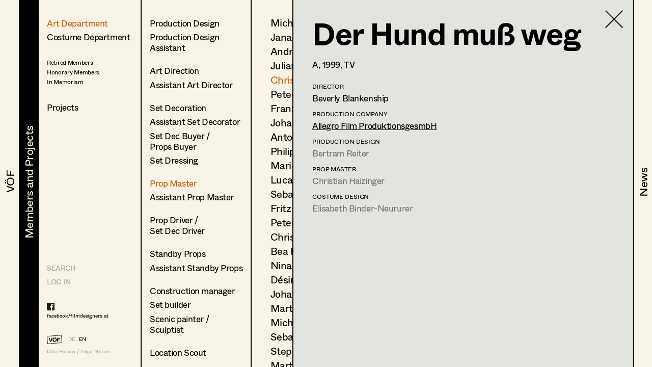

--- FILE ---
content_type: text/html; charset=utf-8
request_url: https://www.filmdesigners.at/en/mitglieder-und-projekte/kategorie/1/berufsgruppen/3/mitglieder/56/produktion/116
body_size: 29365
content:
<!doctype html>
<html data-n-head-ssr lang="de" data-n-head="%7B%22lang%22:%7B%22ssr%22:%22de%22%7D%7D">
  <head >
    <title>Der Hund muß weg</title><meta data-n-head="ssr" charset="utf-8"><meta data-n-head="ssr" name="viewport" content="width=device-width, initial-scale=1"><meta data-n-head="ssr" data-hid="description" name="description" content="Home page description"><link data-n-head="ssr" rel="icon" type="image/x-icon" href="/favicon-32x32.png"><link data-n-head="ssr" rel="preload" as="font" type="font/woff2" href="/fonts/Whyte-Regular.woff2" crossorigin="true"><link data-n-head="ssr" rel="preload" as="font" type="font/woff2" href="/fonts/Whyte-Bold.woff2" crossorigin="true"><link rel="preload" href="/_nuxt/69d1165.js" as="script"><link rel="preload" href="/_nuxt/8516a16.js" as="script"><link rel="preload" href="/_nuxt/bf4f76c.js" as="script"><link rel="preload" href="/_nuxt/app.f9ded65.css" as="style"><link rel="preload" href="/_nuxt/7649d36.js" as="script"><link rel="preload" href="/_nuxt/pages/mitglieder-und-projekte.abd9dd1.css" as="style"><link rel="preload" href="/_nuxt/a1b558a.js" as="script"><link rel="preload" href="/_nuxt/pages/mitglieder-und-projekte/kategorie/_kategorieid.ddd3937.css" as="style"><link rel="preload" href="/_nuxt/316efcd.js" as="script"><link rel="preload" href="/_nuxt/pages/mitglieder-und-projekte/kategorie/_kategorieid/berufsgruppen/_id.362973e.css" as="style"><link rel="preload" href="/_nuxt/015fd06.js" as="script"><link rel="preload" href="/_nuxt/pages/mitglieder-und-projekte/kategorie/_kategorieid/berufsgruppen/_id/mitglieder/_mitgliederid.3b48ffc.css" as="style"><link rel="preload" href="/_nuxt/d40c520.js" as="script"><link rel="preload" href="/_nuxt/pages/mitglieder-und-projekte/kategorie/_kategorieid/berufsgruppen/_id/mitglieder/_mitgliederid/produktion/_produktionid.d6859e4.css" as="style"><link rel="preload" href="/_nuxt/d044dc9.js" as="script"><link rel="stylesheet" href="/_nuxt/app.f9ded65.css"><link rel="stylesheet" href="/_nuxt/pages/mitglieder-und-projekte.abd9dd1.css"><link rel="stylesheet" href="/_nuxt/pages/mitglieder-und-projekte/kategorie/_kategorieid.ddd3937.css"><link rel="stylesheet" href="/_nuxt/pages/mitglieder-und-projekte/kategorie/_kategorieid/berufsgruppen/_id.362973e.css"><link rel="stylesheet" href="/_nuxt/pages/mitglieder-und-projekte/kategorie/_kategorieid/berufsgruppen/_id/mitglieder/_mitgliederid.3b48ffc.css"><link rel="stylesheet" href="/_nuxt/pages/mitglieder-und-projekte/kategorie/_kategorieid/berufsgruppen/_id/mitglieder/_mitgliederid/produktion/_produktionid.d6859e4.css">
  </head>
  <body >
    <div data-server-rendered="true" id="__nuxt"><!----><div id="__layout"><div style="display:none;"><header><nav style="display:none;" data-v-024e17db data-v-024e17db><section data-v-024e17db><a href="/en/voef/ueber-den-verband" class="item default" data-v-024e17db><div class="nav--title text--style_big" data-v-024e17db><div data-v-024e17db><svg height="100%" width="100%" class="xl:w-navDesktop lg:w-navTablet" data-v-024e17db><defs data-v-024e17db><clipPath id="theClipPath0" data-v-024e17db><rect x="0" y="0" height="100%" width="100%" fill="#F7F4E7" class="masker xl:w-navDesktop lg:w-navTablet" data-v-024e17db></rect></clipPath></defs> <rect x="0" y="0" height="100%" width="100%" fill="#F7F4E7" class="xl:w-navDesktop lg:w-navTablet" data-v-024e17db></rect> <text x="50%" y="52%" dominant-baseline="" text-anchor="middle" class="hidden lg:block text--content" data-v-024e17db>
                                VÖF
                            </text> <text x="50%" y="55%" dominant-baseline="middle" text-anchor="middle" class="lg:hidden" data-v-024e17db>
                                VÖF
                            </text> <rect x="0" y="0" height="100%" width="100%" fill="#000000" class="masker xl:w-navDesktop lg:w-navTablet" data-v-024e17db></rect> <g id="clipPathReveal0" clip-path="url(#theClipPath0)" data-v-024e17db><text x="50%" y="52%" dominant-baseline="" text-anchor="middle" fill="#F7F4E7" class="hidden lg:block" data-v-024e17db>
                                    VÖF
                                </text> <text x="50%" y="55%" dominant-baseline="middle" text-anchor="middle" fill="#F7F4E7" class="lg:hidden" data-v-024e17db>
                                    VÖF
                                </text></g></svg></div></div></a><a href="/en/mitglieder-und-projekte" class="item default nuxt-link-active" data-v-024e17db><div class="nav--title text--style_big" data-v-024e17db><div data-v-024e17db><svg height="100%" width="100%" class="xl:w-navDesktop lg:w-navTablet" data-v-024e17db><defs data-v-024e17db><clipPath id="theClipPath1" data-v-024e17db><rect x="0" y="0" height="100%" width="100%" fill="#F7F4E7" class="masker xl:w-navDesktop lg:w-navTablet" data-v-024e17db></rect></clipPath></defs> <rect x="0" y="0" height="100%" width="100%" fill="#F7F4E7" class="xl:w-navDesktop lg:w-navTablet" data-v-024e17db></rect> <text x="53%" y="52%" dominant-baseline="" text-anchor="middle" class="hidden lg:block text--content" data-v-024e17db>
                                Members and Projects
                            </text> <text x="50%" y="55%" dominant-baseline="middle" text-anchor="middle" class="lg:hidden" data-v-024e17db>
                                Members and Projects
                            </text> <rect x="0" y="0" height="100%" width="100%" fill="#000000" class="masker xl:w-navDesktop lg:w-navTablet" data-v-024e17db></rect> <g id="clipPathReveal1" clip-path="url(#theClipPath1)" data-v-024e17db><text x="53%" y="52%" dominant-baseline="" text-anchor="middle" fill="#F7F4E7" class="hidden lg:block" data-v-024e17db>
                                    Members and Projects
                                </text> <text x="50%" y="55%" dominant-baseline="middle" text-anchor="middle" fill="#F7F4E7" class="lg:hidden" data-v-024e17db>
                                    Members and Projects
                                </text></g></svg></div></div></a><a href="/en/news" class="item default" data-v-024e17db><div class="nav--title text--style_big" data-v-024e17db><div data-v-024e17db><svg height="100%" width="100%" class="xl:w-navDesktop lg:w-navTablet" data-v-024e17db><defs data-v-024e17db><clipPath id="theClipPath2" data-v-024e17db><rect x="0" y="0" height="100%" width="100%" fill="#F7F4E7" class="masker xl:w-navDesktop lg:w-navTablet" data-v-024e17db></rect></clipPath></defs> <rect x="0" y="0" height="100%" width="100%" fill="#F7F4E7" class="xl:w-navDesktop lg:w-navTablet" data-v-024e17db></rect> <text x="53%" y="52%" dominant-baseline="" text-anchor="middle" class="hidden lg:block text--content" data-v-024e17db>
                                News
                            </text> <text x="50%" y="55%" dominant-baseline="middle" text-anchor="middle" class="lg:hidden" data-v-024e17db>
                                News
                            </text> <rect x="0" y="0" height="100%" width="100%" fill="#000000" class="masker xl:w-navDesktop lg:w-navTablet" data-v-024e17db></rect> <g id="clipPathReveal2" clip-path="url(#theClipPath2)" data-v-024e17db><text x="53%" y="52%" dominant-baseline="" text-anchor="middle" fill="#F7F4E7" class="hidden lg:block" data-v-024e17db>
                                    News
                                </text> <text x="50%" y="55%" dominant-baseline="middle" text-anchor="middle" fill="#F7F4E7" class="lg:hidden" data-v-024e17db>
                                    News
                                </text></g></svg></div></div></a></section></nav></header> <main class="fixed lg:h-full max-lg:w-full overflow-hidden"><div class="h-full overflow-hidden"><div class="lg:flex h-full overflow-hidden" data-v-32afd08e><div class="flex flex-col border-right h-full print-hidden " data-v-32afd08e><div class="container--navigation-col h-full overflow-y-auto overflow-x-hidden max-lg:pl-contentLeftMobile pt-contentTopMobile lg:pt-contentTopTablet xl:pt-contentTopDesktop" data-v-32afd08e><div class="nav--sub-container lg:hidden flex flex-wrap bg-greybackground" data-v-705b445c data-v-32afd08e><div class="flex items-center justify-center w-1/2 border-solid border-black border-r-2 border-b-2 text-greyfooter" data-v-705b445c><a href="/mitglieder-und-projekte/kategorie/1/berufsgruppen/3/mitglieder/56/produktion/116" data-v-705b445c>DE</a> <a href="/en/mitglieder-und-projekte/kategorie/1/berufsgruppen/3/mitglieder/56/produktion/116" class="pl-4 text-black" data-v-705b445c>EN</a></div> <div class="flex items-center justify-center w-1/2 border-solid border-black  border-b-2" data-v-705b445c><a href="/en" class="nuxt-link-active" data-v-705b445c>HOME</a></div> <div class="flex items-center justify-center w-1/2 border-solid border-black border-r-2 border-b-2" data-v-705b445c><a href="/suche" data-v-705b445c>Suche</a></div> <div class="flex items-center justify-center w-1/2 border-solid border-black  border-b-2" data-v-705b445c><a target="_blank" href="https://members.filmdesigners.at/backend" data-v-705b445c>Log in</a></div></div> <div class="text--style_medium mt-8 lg:mt-0 pb-20" data-v-32afd08e><div data-v-32afd08e><ul data-v-32afd08e><li class="list--paddings_normal" data-v-32afd08e><a href="/en/mitglieder-und-projekte/kategorie/1" class="nuxt-link-active" data-v-32afd08e>
                                Art Department
                            </a></li> <li data-v-32afd08e><a href="/en/mitglieder-und-projekte/kategorie/2" data-v-32afd08e>
                                Costume Department
                            </a></li> <li class="text--style_small mt-8" data-v-32afd08e><ul data-v-32afd08e><li class="mt-1" data-v-32afd08e><a href="/en/mitglieder-und-projekte/kategorie/3/berufsgruppen/18" data-v-32afd08e><span data-v-32afd08e>Retired Members</span></a></li><li class="mt-1" data-v-32afd08e><a href="/en/mitglieder-und-projekte/kategorie/3/berufsgruppen/7" data-v-32afd08e><span data-v-32afd08e>Honorary Members</span></a></li><li class="mt-1" data-v-32afd08e><a href="/en/mitglieder-und-projekte/kategorie/3/berufsgruppen/51" data-v-32afd08e><span data-v-32afd08e>In Memoriam</span></a></li><li class="mt-1" data-v-32afd08e><a href="/en/mitglieder-und-projekte/kategorie/3/berufsgruppen/20" data-v-32afd08e><span data-v-32afd08e></span></a></li></ul></li></ul> <ul data-v-32afd08e><li class="xl:text-28 mt-8" data-v-32afd08e><a href="/en/mitglieder-und-projekte/produktionen" data-v-32afd08e>
                                Projects
                            </a></li></ul></div></div></div> <footer class="max-lg:items-center max-lg:flex max-lg:bg-footerbackground max-lg:text-greyfooter max-lg:pl-contentLeftMobile max-lg:fixed text-grey  w-full h-footer lg:w-auto lg:h-auto lg:bg-background lg:bg-opacity-0 hidden lg:block" data-v-32afd08e><ul class="hidden lg:block lg:text-14 xl:text-24"><li><a href="/suche" class="uppercase">Search</a></li> <li class="mt-4 lg:mt-0 lg:mt-2 xl:mt-4"><a target="_blank" href="https://members.filmdesigners.at/backend">LOG IN</a></li></ul> <div class="w-full text-15 lg:text-10 xl:text-18 tracking-tightNext leading-tight"><ul class="max-lg:hidden lg:block footer--facebook text-black"><li><a target="_blank" href="https://de-de.facebook.com/filmdesigners.at/"><img src="/facebooklogo.svg" alt="Facebook Logo"></a></li> <li class="lg:mt-1 xl:mt-2"><a target="_blank" href="https://de-de.facebook.com/filmdesigners.at/">facebook/filmdesigners.at</a></li></ul> <ul class="hidden lg:flex lg:mb-2 xl:mb-3 lg:mt-8 xl:mt-12"><li><a href="/en" class="nuxt-link-active"><img src="/logo.svg" width="49" height="28" class="footer--logo"></a></li> <li class="lg:pl-3 xl:pl-4 lg:pt-xs xl:pt-1"><a href="/mitglieder-und-projekte/kategorie/1/berufsgruppen/3/mitglieder/56/produktion/116">DE</a></li> <li class="lg:pl-2 xl:pl-3 lg:pt-xs xl:pt-1"><a href="/en/mitglieder-und-projekte/kategorie/1/berufsgruppen/3/mitglieder/56/produktion/116" class="text-black">EN</a></li></ul> <a href="/en/impressum" class="hidden lg:block">Data Privacy / Legal Notice</a> <div class="flex justify-between pr-4 lg:hidden"><a target="_blank" href="https://de-de.facebook.com/filmdesigners.at/"><img width="20" src="/facebooklogo.svg" alt="Facebook Logo"></a> <a href="/en/impressum">Data Privacy / Legal Notice</a></div></div></footer></div> <div class="print-show lg:flex lg:flex-1 h-full" data-v-a63cc42c data-v-32afd08e data-v-32afd08e><div class="overflow-y-auto max-lg:absolute max-lg:inset-0 bg-background print-hidden container--navigation-col_sub pt-contentTopMobile lg:pt-contentTopTablet xl:pt-contentTopDesktop pl-contentLeftMobile lg:pl-4 xl:pl-10 border-right" data-v-a63cc42c><a href="/en/mitglieder-und-projekte" class="container--back-button mt-3 nuxt-link-active" data-v-a63cc42c><img src="/icons/Pfeil.svg" alt="Ansicht schließen" data-v-a63cc42c></a> <ul class="text--style_small lg:text--style_medium max-lg:mt-5" data-v-a63cc42c><li class="list--paddings_normal" data-v-a63cc42c><a href="/en/mitglieder-und-projekte/kategorie/1/berufsgruppen/1/mitglieder" data-v-a63cc42c><span data-v-a63cc42c>Production Design</span></a></li><li class="list--paddings_big" data-v-a63cc42c><a href="/en/mitglieder-und-projekte/kategorie/1/berufsgruppen/2/mitglieder" data-v-a63cc42c><span data-v-a63cc42c>Production Design 
Assistant</span></a></li><li class="list--paddings_normal" data-v-a63cc42c><a href="/en/mitglieder-und-projekte/kategorie/1/berufsgruppen/40/mitglieder" data-v-a63cc42c><span data-v-a63cc42c>Art Direction</span></a></li><li class="list--paddings_big" data-v-a63cc42c><a href="/en/mitglieder-und-projekte/kategorie/1/berufsgruppen/41/mitglieder" data-v-a63cc42c><span data-v-a63cc42c>Assistant Art Director</span></a></li><li class="list--paddings_normal" data-v-a63cc42c><a href="/en/mitglieder-und-projekte/kategorie/1/berufsgruppen/42/mitglieder" data-v-a63cc42c><span data-v-a63cc42c>Set Decoration</span></a></li><li class="list--paddings_normal" data-v-a63cc42c><a href="/en/mitglieder-und-projekte/kategorie/1/berufsgruppen/43/mitglieder" data-v-a63cc42c><span data-v-a63cc42c>Assistant Set Decorator</span></a></li><li class="list--paddings_normal" data-v-a63cc42c><a href="/en/mitglieder-und-projekte/kategorie/1/berufsgruppen/58/mitglieder" data-v-a63cc42c><span data-v-a63cc42c>Set Dec Buyer  /<br /> Props Buyer</span></a></li><li class="list--paddings_big" data-v-a63cc42c><a href="/en/mitglieder-und-projekte/kategorie/1/berufsgruppen/44/mitglieder" data-v-a63cc42c><span data-v-a63cc42c>Set Dressing</span></a></li><li class="list--paddings_normal" data-v-a63cc42c><a href="/en/mitglieder-und-projekte/kategorie/1/berufsgruppen/3/mitglieder" class="nuxt-link-active" data-v-a63cc42c><span data-v-a63cc42c>Prop Master</span></a></li><li class="list--paddings_big" data-v-a63cc42c><a href="/en/mitglieder-und-projekte/kategorie/1/berufsgruppen/45/mitglieder" data-v-a63cc42c><span data-v-a63cc42c>Assistant Prop Master</span></a></li><li class="list--paddings_big" data-v-a63cc42c><a href="/en/mitglieder-und-projekte/kategorie/1/berufsgruppen/59/mitglieder" data-v-a63cc42c><span data-v-a63cc42c>Prop Driver / <br /> Set Dec Driver</span></a></li><li class="list--paddings_normal" data-v-a63cc42c><a href="/en/mitglieder-und-projekte/kategorie/1/berufsgruppen/8/mitglieder" data-v-a63cc42c><span data-v-a63cc42c>Standby Props</span></a></li><li class="list--paddings_big" data-v-a63cc42c><a href="/en/mitglieder-und-projekte/kategorie/1/berufsgruppen/46/mitglieder" data-v-a63cc42c><span data-v-a63cc42c>Assistant Standby Props</span></a></li><li class="list--paddings_normal" data-v-a63cc42c><a href="/en/mitglieder-und-projekte/kategorie/1/berufsgruppen/60/mitglieder" data-v-a63cc42c><span data-v-a63cc42c>Construction manager</span></a></li><li class="list--paddings_normal" data-v-a63cc42c><a href="/en/mitglieder-und-projekte/kategorie/1/berufsgruppen/61/mitglieder" data-v-a63cc42c><span data-v-a63cc42c>Set builder</span></a></li><li class="list--paddings_big" data-v-a63cc42c><a href="/en/mitglieder-und-projekte/kategorie/1/berufsgruppen/62/mitglieder" data-v-a63cc42c><span data-v-a63cc42c>Scenic painter / <br />Sculptist</span></a></li><li class="list--paddings_big" data-v-a63cc42c><a href="/en/mitglieder-und-projekte/kategorie/1/berufsgruppen/63/mitglieder" data-v-a63cc42c><span data-v-a63cc42c>Location Scout</span></a></li><li class="list--paddings_normal" data-v-a63cc42c><a href="/en/mitglieder-und-projekte/kategorie/1/berufsgruppen/17/mitglieder" data-v-a63cc42c><span data-v-a63cc42c>Trainees</span></a></li></ul></div> <!----> <div class="print-show max-lg:absolute max-lg:inset-0 bg-background lg:relative lg:flex w-full h-full overflow-hidden lg:flex-1" data-v-62915b44 data-v-a63cc42c data-v-a63cc42c><div class="print-hidden flex justify-between h-full overflow-y-auto overflow-x-hidden w-full" data-v-62915b44><div class="text--style_small lg:text--style_big container--paddings" data-v-62915b44><a href="/en/mitglieder-und-projekte/kategorie/1" class="lg:hidden container--back-button mt-3 nuxt-link-active" data-v-62915b44><img src="/icons/Pfeil.svg" alt="Ansicht schließen" data-v-62915b44></a> <ul class="lg:text-20 xl:text-34 xl:tracking-tight leading-none max-lg:mt-5 pb-20" data-v-62915b44><li class="mb-4 lg:mb-2 xl:mb-3" data-v-62915b44><a href="/en/mitglieder-und-projekte/kategorie/1/berufsgruppen/3/mitglieder/149" data-v-62915b44>
                        Michael Aberer
                    </a></li><li class="mb-4 lg:mb-2 xl:mb-3" data-v-62915b44><a href="/en/mitglieder-und-projekte/kategorie/1/berufsgruppen/3/mitglieder/171" data-v-62915b44>
                        Jana Druskovic
                    </a></li><li class="mb-4 lg:mb-2 xl:mb-3" data-v-62915b44><a href="/en/mitglieder-und-projekte/kategorie/1/berufsgruppen/3/mitglieder/198" data-v-62915b44>
                        Andreas Gombotz
                    </a></li><li class="mb-4 lg:mb-2 xl:mb-3" data-v-62915b44><a href="/en/mitglieder-und-projekte/kategorie/1/berufsgruppen/3/mitglieder/151" data-v-62915b44>
                        Juliane Gstättner
                    </a></li><li class="mb-4 lg:mb-2 xl:mb-3" data-v-62915b44><a href="/en/mitglieder-und-projekte/kategorie/1/berufsgruppen/3/mitglieder/56" class="nuxt-link-active" data-v-62915b44>
                        Christian Haizinger
                    </a></li><li class="mb-4 lg:mb-2 xl:mb-3" data-v-62915b44><a href="/en/mitglieder-und-projekte/kategorie/1/berufsgruppen/3/mitglieder/209" data-v-62915b44>
                        Peter Hofmann
                    </a></li><li class="mb-4 lg:mb-2 xl:mb-3" data-v-62915b44><a href="/en/mitglieder-und-projekte/kategorie/1/berufsgruppen/3/mitglieder/583" data-v-62915b44>
                        Franz Hofmann
                    </a></li><li class="mb-4 lg:mb-2 xl:mb-3" data-v-62915b44><a href="/en/mitglieder-und-projekte/kategorie/1/berufsgruppen/3/mitglieder/265" data-v-62915b44>
                        Johanna Högler
                    </a></li><li class="mb-4 lg:mb-2 xl:mb-3" data-v-62915b44><a href="/en/mitglieder-und-projekte/kategorie/1/berufsgruppen/3/mitglieder/238" data-v-62915b44>
                        Antoinette Höring
                    </a></li><li class="mb-4 lg:mb-2 xl:mb-3" data-v-62915b44><a href="/en/mitglieder-und-projekte/kategorie/1/berufsgruppen/3/mitglieder/175" data-v-62915b44>
                        Philipp Juda
                    </a></li><li class="mb-4 lg:mb-2 xl:mb-3" data-v-62915b44><a href="/en/mitglieder-und-projekte/kategorie/1/berufsgruppen/3/mitglieder/569" data-v-62915b44>
                        Mario Kainer
                    </a></li><li class="mb-4 lg:mb-2 xl:mb-3" data-v-62915b44><a href="/en/mitglieder-und-projekte/kategorie/1/berufsgruppen/3/mitglieder/500" data-v-62915b44>
                        Lucas Kopcsa
                    </a></li><li class="mb-4 lg:mb-2 xl:mb-3" data-v-62915b44><a href="/en/mitglieder-und-projekte/kategorie/1/berufsgruppen/3/mitglieder/493" data-v-62915b44>
                        Sebastian Kubisch
                    </a></li><li class="mb-4 lg:mb-2 xl:mb-3" data-v-62915b44><a href="/en/mitglieder-und-projekte/kategorie/1/berufsgruppen/3/mitglieder/125" data-v-62915b44>
                        Fritz Müller
                    </a></li><li class="mb-4 lg:mb-2 xl:mb-3" data-v-62915b44><a href="/en/mitglieder-und-projekte/kategorie/1/berufsgruppen/3/mitglieder/512" data-v-62915b44>
                        Peter Naguib
                    </a></li><li class="mb-4 lg:mb-2 xl:mb-3" data-v-62915b44><a href="/en/mitglieder-und-projekte/kategorie/1/berufsgruppen/3/mitglieder/485" data-v-62915b44>
                        Christoph Pock-Charlesworth
                    </a></li><li class="mb-4 lg:mb-2 xl:mb-3" data-v-62915b44><a href="/en/mitglieder-und-projekte/kategorie/1/berufsgruppen/3/mitglieder/575" data-v-62915b44>
                        Bea Rebitsch
                    </a></li><li class="mb-4 lg:mb-2 xl:mb-3" data-v-62915b44><a href="/en/mitglieder-und-projekte/kategorie/1/berufsgruppen/3/mitglieder/203" data-v-62915b44>
                        Nina Salak
                    </a></li><li class="mb-4 lg:mb-2 xl:mb-3" data-v-62915b44><a href="/en/mitglieder-und-projekte/kategorie/1/berufsgruppen/3/mitglieder/189" data-v-62915b44>
                        Désirée Salvador
                    </a></li><li class="mb-4 lg:mb-2 xl:mb-3" data-v-62915b44><a href="/en/mitglieder-und-projekte/kategorie/1/berufsgruppen/3/mitglieder/68" data-v-62915b44>
                        Johannes Slapa
                    </a></li><li class="mb-4 lg:mb-2 xl:mb-3" data-v-62915b44><a href="/en/mitglieder-und-projekte/kategorie/1/berufsgruppen/3/mitglieder/69" data-v-62915b44>
                        Martin Stattler
                    </a></li><li class="mb-4 lg:mb-2 xl:mb-3" data-v-62915b44><a href="/en/mitglieder-und-projekte/kategorie/1/berufsgruppen/3/mitglieder/494" data-v-62915b44>
                        Michael Stopfer
                    </a></li><li class="mb-4 lg:mb-2 xl:mb-3" data-v-62915b44><a href="/en/mitglieder-und-projekte/kategorie/1/berufsgruppen/3/mitglieder/71" data-v-62915b44>
                        Sebastian Thanheiser
                    </a></li><li class="mb-4 lg:mb-2 xl:mb-3" data-v-62915b44><a href="/en/mitglieder-und-projekte/kategorie/1/berufsgruppen/3/mitglieder/508" data-v-62915b44>
                        Stephan Trimmel
                    </a></li><li class="mb-4 lg:mb-2 xl:mb-3" data-v-62915b44><a href="/en/mitglieder-und-projekte/kategorie/1/berufsgruppen/3/mitglieder/104" data-v-62915b44>
                        Martin Vögel
                    </a></li></ul></div> <div class="hidden lg:block container--paddings download-icon" data-v-62915b44><a href="https://members.filmdesigners.at/csv/3" class="block text-12 xl:text-18 text-grey" data-v-62915b44><img src="/download.svg" alt width="65" data-v-62915b44> <div class="mt-2" data-v-62915b44>
                    Contact list
                </div></a></div></div> <div class="print-show overflow-hidden bg-greybackground  lg:ml-20 absolute inset-0 lg:border-black lg:border-solid lg:border-l-2 xl:border-l-3" data-v-0ca4ab9c data-v-62915b44 data-v-62915b44><div class="container--paddings flex h-full overflow-y-auto overflow-x-hidden w-full" data-v-0ca4ab9c><a href="/en/mitglieder-und-projekte/kategorie/1/berufsgruppen/3/mitglieder" class="container--close-button nuxt-link-active" data-v-0ca4ab9c><img src="/icons/Kreuz.svg" alt="Ansicht schließen" data-v-0ca4ab9c></a> <div class="w-full" data-v-0ca4ab9c><div class="max-lg:flex-col flex flex-1" data-v-0ca4ab9c><!----> <div class="w-full lg:w-2/3 text--style_small lg:text--style_big" data-v-0ca4ab9c><h1 class="lg:mb-3 xl:mb-6" data-v-0ca4ab9c>
                        Christian
                        Haizinger</h1> <p class="max-lg:mt-6 lg:mt-4" data-v-0ca4ab9c><span class="capitalize" data-v-0ca4ab9c>prop master<!----></span></p> <p class="text-base leading-tight lg:text-12 xl:text-18 tracking-tight lg:tracking-normal mt-10 lg:mt-6 xl:mt-8" data-v-0ca4ab9c><span data-v-0ca4ab9c>Beindelgasse 36, </span><span data-v-0ca4ab9c>3400 </span><span data-v-0ca4ab9c>Klosterneuburg</span> <br data-v-0ca4ab9c> <!----> <span data-v-0ca4ab9c>m +43 664 525 01 65, </span> <a href="mailto:christian.haizinger@gmail.com" class="underline" data-v-0ca4ab9c>christian.haizinger@gmail.com</a> <!----></p></div> <!----></div> <div id="accordion" class="mt-6 mb-6 lg:mb-4" data-v-41ee27bf data-v-0ca4ab9c><div class="flex items-center" data-v-41ee27bf><img src="/icons/Pfeil.svg" alt="Profil öffnen" data-v-41ee27bf> <div id="title--container" class="cursor-pointer tracking-tightNext leading-tight uppercase text-14 lg:text-12 xl:text-18" data-v-41ee27bf>
            Profile
        </div></div> <div id="accordion--container" class="hidden" data-v-41ee27bf><ul class="xl:mb-4" data-v-41ee27bf data-v-0ca4ab9c><li class="text--style_small" data-v-41ee27bf data-v-0ca4ab9c><ul data-v-41ee27bf data-v-0ca4ab9c><li class="text-14 lg:text-12 xl:text-14 tracking-tightNext leading-tight uppercase mt-8 xl:mb-1 lg:mt-2 xl:mt-4" data-v-41ee27bf data-v-0ca4ab9c>
                                Language skills
                            </li> <li class="max-lg:text-base max-lg:tracking-tightNext" data-v-41ee27bf data-v-0ca4ab9c><span class="whitespace-pre-line" data-v-41ee27bf data-v-0ca4ab9c>englisch, spanisch</span></li></ul> <!----> <!----> <ul data-v-41ee27bf data-v-0ca4ab9c><li class="text-14 lg:text-12 xl:text-14 tracking-tightNext leading-tight uppercase mt-6 xl:mb-1 lg:mt-4 xl:mt-8" data-v-41ee27bf data-v-0ca4ab9c>
                                Education
                            </li> <li class="max-lg:text-base max-lg:tracking-tightNext" data-v-41ee27bf data-v-0ca4ab9c><span class="whitespace-pre-line" data-v-41ee27bf data-v-0ca4ab9c>HTL für Holztechnik, Baubühne, Bühnenmeister, Außenrequisite</span></li></ul> <!----> <!----> <!----></li></ul></div></div> <a href="javascript:self.print()" class="hidden lg:flex mt-4 xl:mt-8 print-hidden" data-v-0ca4ab9c><img width="30" height="21" src="/print.svg" alt="Drucken" class="print--icon" data-v-0ca4ab9c> <span class="text-12 xl:text-18 text-grey pl-4 lg:pl-2 lg:pt-1 xl:pt-0" data-v-0ca4ab9c>
                   Print profile
                </span></a> <ul class="flex items-baseline mt-8" data-v-0ca4ab9c><li data-v-0ca4ab9c><img src="/Bildmaterial.svg" alt="Icon for Pics" class="icon--legend-img pics" data-v-0ca4ab9c></li> <li class="text-12 xl:text-14 pl-1 xl:pl-2" data-v-0ca4ab9c>
                    Bildmaterial
                </li> <li class="ml-5" data-v-0ca4ab9c><img src="/Kollaboration.svg" alt="Icon for Collaboration" class="icon--legend-img collaboration" data-v-0ca4ab9c></li> <li class="text-12 xl:text-14 pl-1 xl:pl-2" data-v-0ca4ab9c>
                    Zusammenarbeit
                </li></ul> <ul class="w-full project--list pb-20" data-v-0ca4ab9c><li data-v-0ca4ab9c><ul data-v-0ca4ab9c><li class="text-14 lg:text-12 xl:text-18 tracking-tightNext leading-tight uppercase mb-4 lg:mb-2 xl:mb-4  " data-v-0ca4ab9c>
                            Prop Master
                        </li> <li class="mt-2 xl:mt-1" data-v-0ca4ab9c><ul class="flex xl:items-baseline" data-v-0ca4ab9c><li class="job--col-year xl:text-18" data-v-0ca4ab9c>
                                    2024
                                </li> <li class="flex items-baseline  xl:w-11/12 xxl:w-7/12 pl-2 xl:pr-6" data-v-0ca4ab9c><span data-v-0ca4ab9c><img width="19" height="12" src="/Bildmaterial.svg" alt="Icon for Pics" class="invisible icon pics" data-v-0ca4ab9c></span> <ul class="pl-1 lg:pl-2" data-v-0ca4ab9c><li class="flex items-baseline xl:text-18" data-v-0ca4ab9c><a href="/en/mitglieder-und-projekte/kategorie/1/berufsgruppen/3/mitglieder/56/produktion/5565" data-v-0ca4ab9c>
                                                Zitronenherzen
                                            </a> <!----></li> <li class="xxl:hidden text-12 xl:text-14" data-v-0ca4ab9c>
                                            J.
                                            Haering,
                                            TV
                                        </li> <!----></ul></li> <li class="hidden xxl:block xxl:w-2/12 text-14" data-v-0ca4ab9c>
                                    J.
                                    Haering
                                </li> <li class="hidden xxl:block xxl:pl-4 text-14" data-v-0ca4ab9c>
                                    TV
                                </li></ul></li><li class="mt-2 xl:mt-1" data-v-0ca4ab9c><ul class="flex xl:items-baseline" data-v-0ca4ab9c><li class="job--col-year xl:text-18" data-v-0ca4ab9c>
                                    2024
                                </li> <li class="flex items-baseline  xl:w-11/12 xxl:w-7/12 pl-2 xl:pr-6" data-v-0ca4ab9c><span data-v-0ca4ab9c><img width="19" height="12" src="/Bildmaterial.svg" alt="Icon for Pics" class="invisible icon pics" data-v-0ca4ab9c></span> <ul class="pl-1 lg:pl-2" data-v-0ca4ab9c><li class="flex items-baseline xl:text-18" data-v-0ca4ab9c><a href="/en/mitglieder-und-projekte/kategorie/1/berufsgruppen/3/mitglieder/56/produktion/5572" data-v-0ca4ab9c>
                                                Ein Mädchen Namens Willow
                                            </a> <!----></li> <li class="xxl:hidden text-12 xl:text-14" data-v-0ca4ab9c>
                                            M.
                                            Marzuk,
                                            Cinema
                                        </li> <!----></ul></li> <li class="hidden xxl:block xxl:w-2/12 text-14" data-v-0ca4ab9c>
                                    M.
                                    Marzuk
                                </li> <li class="hidden xxl:block xxl:pl-4 text-14" data-v-0ca4ab9c>
                                    Cinema
                                </li></ul></li><li class="mt-2 xl:mt-1" data-v-0ca4ab9c><ul class="flex xl:items-baseline" data-v-0ca4ab9c><li class="job--col-year xl:text-18" data-v-0ca4ab9c>
                                    2023
                                </li> <li class="flex items-baseline  xl:w-11/12 xxl:w-7/12 pl-2 xl:pr-6" data-v-0ca4ab9c><span data-v-0ca4ab9c><img width="19" height="12" src="/Bildmaterial.svg" alt="Icon for Pics" class="invisible icon pics" data-v-0ca4ab9c></span> <ul class="pl-1 lg:pl-2" data-v-0ca4ab9c><li class="flex items-baseline xl:text-18" data-v-0ca4ab9c><a href="/en/mitglieder-und-projekte/kategorie/1/berufsgruppen/3/mitglieder/56/produktion/5349" data-v-0ca4ab9c>
                                                Die Fälle der Gerti B. 1-6
                                            </a> <!----></li> <li class="xxl:hidden text-12 xl:text-14" data-v-0ca4ab9c>
                                            S.
                                            Bigler,
                                            TV
                                        </li> <!----></ul></li> <li class="hidden xxl:block xxl:w-2/12 text-14" data-v-0ca4ab9c>
                                    S.
                                    Bigler
                                </li> <li class="hidden xxl:block xxl:pl-4 text-14" data-v-0ca4ab9c>
                                    TV
                                </li></ul></li><li class="mt-2 xl:mt-1" data-v-0ca4ab9c><ul class="flex xl:items-baseline" data-v-0ca4ab9c><li class="job--col-year xl:text-18" data-v-0ca4ab9c>
                                    2022
                                </li> <li class="flex items-baseline  xl:w-11/12 xxl:w-7/12 pl-2 xl:pr-6" data-v-0ca4ab9c><span data-v-0ca4ab9c><img width="19" height="12" src="/Bildmaterial.svg" alt="Icon for Pics" class="invisible icon pics" data-v-0ca4ab9c></span> <ul class="pl-1 lg:pl-2" data-v-0ca4ab9c><li class="flex items-baseline xl:text-18" data-v-0ca4ab9c><a href="/en/mitglieder-und-projekte/kategorie/1/berufsgruppen/3/mitglieder/56/produktion/5207" data-v-0ca4ab9c>
                                                Der Pass 3
                                            </a> <!----></li> <li class="xxl:hidden text-12 xl:text-14" data-v-0ca4ab9c>
                                            C.
                                            Schier/ Kienast,
                                            TV
                                        </li> <!----></ul></li> <li class="hidden xxl:block xxl:w-2/12 text-14" data-v-0ca4ab9c>
                                    C.
                                    Schier/ Kienast
                                </li> <li class="hidden xxl:block xxl:pl-4 text-14" data-v-0ca4ab9c>
                                    TV
                                </li></ul></li><li class="mt-2 xl:mt-1" data-v-0ca4ab9c><ul class="flex xl:items-baseline" data-v-0ca4ab9c><li class="job--col-year xl:text-18" data-v-0ca4ab9c>
                                    2021
                                </li> <li class="flex items-baseline  xl:w-11/12 xxl:w-7/12 pl-2 xl:pr-6" data-v-0ca4ab9c><span data-v-0ca4ab9c><img width="19" height="12" src="/Bildmaterial.svg" alt="Icon for Pics" class="invisible icon pics" data-v-0ca4ab9c></span> <ul class="pl-1 lg:pl-2" data-v-0ca4ab9c><li class="flex items-baseline xl:text-18" data-v-0ca4ab9c><a href="/en/mitglieder-und-projekte/kategorie/1/berufsgruppen/3/mitglieder/56/produktion/2489" data-v-0ca4ab9c>
                                                Das Flammenmädchen
                                            </a> <!----></li> <li class="xxl:hidden text-12 xl:text-14" data-v-0ca4ab9c>
                                            C.
                                            Molina,
                                            TV
                                        </li> <!----></ul></li> <li class="hidden xxl:block xxl:w-2/12 text-14" data-v-0ca4ab9c>
                                    C.
                                    Molina
                                </li> <li class="hidden xxl:block xxl:pl-4 text-14" data-v-0ca4ab9c>
                                    TV
                                </li></ul></li><li class="mt-2 xl:mt-1" data-v-0ca4ab9c><ul class="flex xl:items-baseline" data-v-0ca4ab9c><li class="job--col-year xl:text-18" data-v-0ca4ab9c>
                                    2021
                                </li> <li class="flex items-baseline  xl:w-11/12 xxl:w-7/12 pl-2 xl:pr-6" data-v-0ca4ab9c><span data-v-0ca4ab9c><img width="19" height="12" src="/Bildmaterial.svg" alt="Icon for Pics" class="invisible icon pics" data-v-0ca4ab9c></span> <ul class="pl-1 lg:pl-2" data-v-0ca4ab9c><li class="flex items-baseline xl:text-18" data-v-0ca4ab9c><a href="/en/mitglieder-und-projekte/kategorie/1/berufsgruppen/3/mitglieder/56/produktion/4943" data-v-0ca4ab9c>
                                                Tage die es nicht gab (Folge 1-4)
                                            </a> <!----></li> <li class="xxl:hidden text-12 xl:text-14" data-v-0ca4ab9c>
                                            A.
                                            Maier,
                                            TV
                                        </li> <!----></ul></li> <li class="hidden xxl:block xxl:w-2/12 text-14" data-v-0ca4ab9c>
                                    A.
                                    Maier
                                </li> <li class="hidden xxl:block xxl:pl-4 text-14" data-v-0ca4ab9c>
                                    TV
                                </li></ul></li><li class="mt-2 xl:mt-1" data-v-0ca4ab9c><ul class="flex xl:items-baseline" data-v-0ca4ab9c><li class="job--col-year xl:text-18" data-v-0ca4ab9c>
                                    2021
                                </li> <li class="flex items-baseline  xl:w-11/12 xxl:w-7/12 pl-2 xl:pr-6" data-v-0ca4ab9c><span data-v-0ca4ab9c><img width="19" height="12" src="/Bildmaterial.svg" alt="Icon for Pics" class="invisible icon pics" data-v-0ca4ab9c></span> <ul class="pl-1 lg:pl-2" data-v-0ca4ab9c><li class="flex items-baseline xl:text-18" data-v-0ca4ab9c><a href="/en/mitglieder-und-projekte/kategorie/1/berufsgruppen/3/mitglieder/56/produktion/5009" data-v-0ca4ab9c>
                                                Farben von Liebe und Tod
                                            </a> <!----></li> <li class="xxl:hidden text-12 xl:text-14" data-v-0ca4ab9c>
                                            J.
                                            Grieser,
                                            TV
                                        </li> <!----></ul></li> <li class="hidden xxl:block xxl:w-2/12 text-14" data-v-0ca4ab9c>
                                    J.
                                    Grieser
                                </li> <li class="hidden xxl:block xxl:pl-4 text-14" data-v-0ca4ab9c>
                                    TV
                                </li></ul></li><li class="mt-2 xl:mt-1" data-v-0ca4ab9c><ul class="flex xl:items-baseline" data-v-0ca4ab9c><li class="job--col-year xl:text-18" data-v-0ca4ab9c>
                                    2020
                                </li> <li class="flex items-baseline  xl:w-11/12 xxl:w-7/12 pl-2 xl:pr-6" data-v-0ca4ab9c><span data-v-0ca4ab9c><img width="19" height="12" src="/Bildmaterial.svg" alt="Icon for Pics" class="invisible icon pics" data-v-0ca4ab9c></span> <ul class="pl-1 lg:pl-2" data-v-0ca4ab9c><li class="flex items-baseline xl:text-18" data-v-0ca4ab9c><a href="/en/mitglieder-und-projekte/kategorie/1/berufsgruppen/3/mitglieder/56/produktion/2498" data-v-0ca4ab9c>
                                                Vienna Blood 4 + 5 + 6
                                            </a> <!----></li> <li class="xxl:hidden text-12 xl:text-14" data-v-0ca4ab9c>
                                            R.
                                            Dornhelm,
                                            TV
                                        </li> <!----></ul></li> <li class="hidden xxl:block xxl:w-2/12 text-14" data-v-0ca4ab9c>
                                    R.
                                    Dornhelm
                                </li> <li class="hidden xxl:block xxl:pl-4 text-14" data-v-0ca4ab9c>
                                    TV
                                </li></ul></li><li class="mt-2 xl:mt-1" data-v-0ca4ab9c><ul class="flex xl:items-baseline" data-v-0ca4ab9c><li class="job--col-year xl:text-18" data-v-0ca4ab9c>
                                    2019
                                </li> <li class="flex items-baseline  xl:w-11/12 xxl:w-7/12 pl-2 xl:pr-6" data-v-0ca4ab9c><span data-v-0ca4ab9c><img width="19" height="12" src="/Bildmaterial.svg" alt="Icon for Pics" class="invisible icon pics" data-v-0ca4ab9c></span> <ul class="pl-1 lg:pl-2" data-v-0ca4ab9c><li class="flex items-baseline xl:text-18" data-v-0ca4ab9c><a href="/en/mitglieder-und-projekte/kategorie/1/berufsgruppen/3/mitglieder/56/produktion/2341" data-v-0ca4ab9c>
                                                Vienna Blood 2 + 3
                                            </a> <!----></li> <li class="xxl:hidden text-12 xl:text-14" data-v-0ca4ab9c>
                                            U.
                                            Dag,
                                            TV
                                        </li> <!----></ul></li> <li class="hidden xxl:block xxl:w-2/12 text-14" data-v-0ca4ab9c>
                                    U.
                                    Dag
                                </li> <li class="hidden xxl:block xxl:pl-4 text-14" data-v-0ca4ab9c>
                                    TV
                                </li></ul></li><li class="mt-2 xl:mt-1" data-v-0ca4ab9c><ul class="flex xl:items-baseline" data-v-0ca4ab9c><li class="job--col-year xl:text-18" data-v-0ca4ab9c>
                                    2019
                                </li> <li class="flex items-baseline  xl:w-11/12 xxl:w-7/12 pl-2 xl:pr-6" data-v-0ca4ab9c><span data-v-0ca4ab9c><img width="19" height="12" src="/Bildmaterial.svg" alt="Icon for Pics" class="invisible icon pics" data-v-0ca4ab9c></span> <ul class="pl-1 lg:pl-2" data-v-0ca4ab9c><li class="flex items-baseline xl:text-18" data-v-0ca4ab9c><a href="/en/mitglieder-und-projekte/kategorie/1/berufsgruppen/3/mitglieder/56/produktion/2388" data-v-0ca4ab9c>
                                                Ziemlich russische Freunde
                                            </a> <!----></li> <li class="xxl:hidden text-12 xl:text-14" data-v-0ca4ab9c>
                                            E.
                                            Gronenborn,
                                            TV
                                        </li> <!----></ul></li> <li class="hidden xxl:block xxl:w-2/12 text-14" data-v-0ca4ab9c>
                                    E.
                                    Gronenborn
                                </li> <li class="hidden xxl:block xxl:pl-4 text-14" data-v-0ca4ab9c>
                                    TV
                                </li></ul></li><li class="mt-2 xl:mt-1" data-v-0ca4ab9c><ul class="flex xl:items-baseline" data-v-0ca4ab9c><li class="job--col-year xl:text-18" data-v-0ca4ab9c>
                                    2018
                                </li> <li class="flex items-baseline  xl:w-11/12 xxl:w-7/12 pl-2 xl:pr-6" data-v-0ca4ab9c><span data-v-0ca4ab9c><img width="19" height="12" src="/Bildmaterial.svg" alt="Icon for Pics" class="invisible icon pics" data-v-0ca4ab9c></span> <ul class="pl-1 lg:pl-2" data-v-0ca4ab9c><li class="flex items-baseline xl:text-18" data-v-0ca4ab9c><a href="/en/mitglieder-und-projekte/kategorie/1/berufsgruppen/3/mitglieder/56/produktion/2238" data-v-0ca4ab9c>
                                                Ein Dorf wehrt sich
                                            </a> <!----></li> <li class="xxl:hidden text-12 xl:text-14" data-v-0ca4ab9c>
                                            G.
                                            Zerhau,
                                            TV
                                        </li> <!----></ul></li> <li class="hidden xxl:block xxl:w-2/12 text-14" data-v-0ca4ab9c>
                                    G.
                                    Zerhau
                                </li> <li class="hidden xxl:block xxl:pl-4 text-14" data-v-0ca4ab9c>
                                    TV
                                </li></ul></li><li class="mt-2 xl:mt-1" data-v-0ca4ab9c><ul class="flex xl:items-baseline" data-v-0ca4ab9c><li class="job--col-year xl:text-18" data-v-0ca4ab9c>
                                    2018
                                </li> <li class="flex items-baseline  xl:w-11/12 xxl:w-7/12 pl-2 xl:pr-6" data-v-0ca4ab9c><span data-v-0ca4ab9c><img width="19" height="12" src="/Bildmaterial.svg" alt="Icon for Pics" class="invisible icon pics" data-v-0ca4ab9c></span> <ul class="pl-1 lg:pl-2" data-v-0ca4ab9c><li class="flex items-baseline xl:text-18" data-v-0ca4ab9c><a href="/en/mitglieder-und-projekte/kategorie/1/berufsgruppen/3/mitglieder/56/produktion/2342" data-v-0ca4ab9c>
                                                Vienna Blood 1
                                            </a> <!----></li> <li class="xxl:hidden text-12 xl:text-14" data-v-0ca4ab9c>
                                            R.
                                            Dornhelm,
                                            TV
                                        </li> <!----></ul></li> <li class="hidden xxl:block xxl:w-2/12 text-14" data-v-0ca4ab9c>
                                    R.
                                    Dornhelm
                                </li> <li class="hidden xxl:block xxl:pl-4 text-14" data-v-0ca4ab9c>
                                    TV
                                </li></ul></li><li class="mt-2 xl:mt-1" data-v-0ca4ab9c><ul class="flex xl:items-baseline" data-v-0ca4ab9c><li class="job--col-year xl:text-18" data-v-0ca4ab9c>
                                    2017
                                </li> <li class="flex items-baseline  xl:w-11/12 xxl:w-7/12 pl-2 xl:pr-6" data-v-0ca4ab9c><span data-v-0ca4ab9c><img width="19" height="12" src="/Bildmaterial.svg" alt="Icon for Pics" class="invisible icon pics" data-v-0ca4ab9c></span> <ul class="pl-1 lg:pl-2" data-v-0ca4ab9c><li class="flex items-baseline xl:text-18" data-v-0ca4ab9c><a href="/en/mitglieder-und-projekte/kategorie/1/berufsgruppen/3/mitglieder/56/produktion/2135" data-v-0ca4ab9c>
                                                Erik &amp; Erika
                                            </a> <!----></li> <li class="xxl:hidden text-12 xl:text-14" data-v-0ca4ab9c>
                                            R.
                                            Bilgeri,
                                            Cinema
                                        </li> <!----></ul></li> <li class="hidden xxl:block xxl:w-2/12 text-14" data-v-0ca4ab9c>
                                    R.
                                    Bilgeri
                                </li> <li class="hidden xxl:block xxl:pl-4 text-14" data-v-0ca4ab9c>
                                    Cinema
                                </li></ul></li><li class="mt-2 xl:mt-1" data-v-0ca4ab9c><ul class="flex xl:items-baseline" data-v-0ca4ab9c><li class="job--col-year xl:text-18" data-v-0ca4ab9c>
                                    2017
                                </li> <li class="flex items-baseline  xl:w-11/12 xxl:w-7/12 pl-2 xl:pr-6" data-v-0ca4ab9c><span data-v-0ca4ab9c><img width="19" height="12" src="/Bildmaterial.svg" alt="Icon for Pics" class="invisible icon pics" data-v-0ca4ab9c></span> <ul class="pl-1 lg:pl-2" data-v-0ca4ab9c><li class="flex items-baseline xl:text-18" data-v-0ca4ab9c><a href="/en/mitglieder-und-projekte/kategorie/1/berufsgruppen/3/mitglieder/56/produktion/2193" data-v-0ca4ab9c>
                                                Der Trafikant
                                            </a> <!----></li> <li class="xxl:hidden text-12 xl:text-14" data-v-0ca4ab9c>
                                            N.
                                            Leytner,
                                            Cinema
                                        </li> <!----></ul></li> <li class="hidden xxl:block xxl:w-2/12 text-14" data-v-0ca4ab9c>
                                    N.
                                    Leytner
                                </li> <li class="hidden xxl:block xxl:pl-4 text-14" data-v-0ca4ab9c>
                                    Cinema
                                </li></ul></li><li class="mt-2 xl:mt-1" data-v-0ca4ab9c><ul class="flex xl:items-baseline" data-v-0ca4ab9c><li class="job--col-year xl:text-18" data-v-0ca4ab9c>
                                    2016
                                </li> <li class="flex items-baseline  xl:w-11/12 xxl:w-7/12 pl-2 xl:pr-6" data-v-0ca4ab9c><span data-v-0ca4ab9c><img width="19" height="12" src="/Bildmaterial.svg" alt="Icon for Pics" class="invisible icon pics" data-v-0ca4ab9c></span> <ul class="pl-1 lg:pl-2" data-v-0ca4ab9c><li class="flex items-baseline xl:text-18" data-v-0ca4ab9c><a href="/en/mitglieder-und-projekte/kategorie/1/berufsgruppen/3/mitglieder/56/produktion/2058" data-v-0ca4ab9c>
                                                Das Sacher 1 + 2
                                            </a> <!----></li> <li class="xxl:hidden text-12 xl:text-14" data-v-0ca4ab9c>
                                            R.
                                            Dornhelm,
                                            TV
                                        </li> <!----></ul></li> <li class="hidden xxl:block xxl:w-2/12 text-14" data-v-0ca4ab9c>
                                    R.
                                    Dornhelm
                                </li> <li class="hidden xxl:block xxl:pl-4 text-14" data-v-0ca4ab9c>
                                    TV
                                </li></ul></li><li class="mt-2 xl:mt-1" data-v-0ca4ab9c><ul class="flex xl:items-baseline" data-v-0ca4ab9c><li class="job--col-year xl:text-18" data-v-0ca4ab9c>
                                    2016
                                </li> <li class="flex items-baseline  xl:w-11/12 xxl:w-7/12 pl-2 xl:pr-6" data-v-0ca4ab9c><span data-v-0ca4ab9c><img width="19" height="12" src="/Bildmaterial.svg" alt="Icon for Pics" class="invisible icon pics" data-v-0ca4ab9c></span> <ul class="pl-1 lg:pl-2" data-v-0ca4ab9c><li class="flex items-baseline xl:text-18" data-v-0ca4ab9c><a href="/en/mitglieder-und-projekte/kategorie/1/berufsgruppen/3/mitglieder/56/produktion/2096" data-v-0ca4ab9c>
                                                Tatort - Staatsarchiv
                                            </a> <!----></li> <li class="xxl:hidden text-12 xl:text-14" data-v-0ca4ab9c>
                                            P.
                                            Payer,
                                            TV
                                        </li> <!----></ul></li> <li class="hidden xxl:block xxl:w-2/12 text-14" data-v-0ca4ab9c>
                                    P.
                                    Payer
                                </li> <li class="hidden xxl:block xxl:pl-4 text-14" data-v-0ca4ab9c>
                                    TV
                                </li></ul></li><li class="mt-2 xl:mt-1" data-v-0ca4ab9c><ul class="flex xl:items-baseline" data-v-0ca4ab9c><li class="job--col-year xl:text-18" data-v-0ca4ab9c>
                                    2015
                                </li> <li class="flex items-baseline  xl:w-11/12 xxl:w-7/12 pl-2 xl:pr-6" data-v-0ca4ab9c><span data-v-0ca4ab9c><img width="19" height="12" src="/Bildmaterial.svg" alt="Icon for Pics" class="invisible icon pics" data-v-0ca4ab9c></span> <ul class="pl-1 lg:pl-2" data-v-0ca4ab9c><li class="flex items-baseline xl:text-18" data-v-0ca4ab9c><a href="/en/mitglieder-und-projekte/kategorie/1/berufsgruppen/3/mitglieder/56/produktion/2005" data-v-0ca4ab9c>
                                                Vorstadtweiber - Staffel 2 (6-10)
                                            </a> <!----></li> <li class="xxl:hidden text-12 xl:text-14" data-v-0ca4ab9c>
                                            S.
                                            Derflinger,
                                            TV
                                        </li> <!----></ul></li> <li class="hidden xxl:block xxl:w-2/12 text-14" data-v-0ca4ab9c>
                                    S.
                                    Derflinger
                                </li> <li class="hidden xxl:block xxl:pl-4 text-14" data-v-0ca4ab9c>
                                    TV
                                </li></ul></li><li class="mt-2 xl:mt-1" data-v-0ca4ab9c><ul class="flex xl:items-baseline" data-v-0ca4ab9c><li class="job--col-year xl:text-18" data-v-0ca4ab9c>
                                    2015
                                </li> <li class="flex items-baseline  xl:w-11/12 xxl:w-7/12 pl-2 xl:pr-6" data-v-0ca4ab9c><span data-v-0ca4ab9c><img width="19" height="12" src="/Bildmaterial.svg" alt="Icon for Pics" class="invisible icon pics" data-v-0ca4ab9c></span> <ul class="pl-1 lg:pl-2" data-v-0ca4ab9c><li class="flex items-baseline xl:text-18" data-v-0ca4ab9c><a href="/en/mitglieder-und-projekte/kategorie/1/berufsgruppen/3/mitglieder/56/produktion/1980" data-v-0ca4ab9c>
                                                Kästner und der kleine Dienstag
                                            </a> <!----></li> <li class="xxl:hidden text-12 xl:text-14" data-v-0ca4ab9c>
                                            W.
                                            Murnberger,
                                            TV
                                        </li> <!----></ul></li> <li class="hidden xxl:block xxl:w-2/12 text-14" data-v-0ca4ab9c>
                                    W.
                                    Murnberger
                                </li> <li class="hidden xxl:block xxl:pl-4 text-14" data-v-0ca4ab9c>
                                    TV
                                </li></ul></li><li class="mt-2 xl:mt-1" data-v-0ca4ab9c><ul class="flex xl:items-baseline" data-v-0ca4ab9c><li class="job--col-year xl:text-18" data-v-0ca4ab9c>
                                    2015
                                </li> <li class="flex items-baseline  xl:w-11/12 xxl:w-7/12 pl-2 xl:pr-6" data-v-0ca4ab9c><span data-v-0ca4ab9c><img width="19" height="12" src="/Bildmaterial.svg" alt="Icon for Pics" class="invisible icon pics" data-v-0ca4ab9c></span> <ul class="pl-1 lg:pl-2" data-v-0ca4ab9c><li class="flex items-baseline xl:text-18" data-v-0ca4ab9c><a href="/en/mitglieder-und-projekte/kategorie/1/berufsgruppen/3/mitglieder/56/produktion/1934" data-v-0ca4ab9c>
                                                Egon Schiele
                                            </a> <!----></li> <li class="xxl:hidden text-12 xl:text-14" data-v-0ca4ab9c>
                                            D.
                                            Berner,
                                            Cinema
                                        </li> <!----></ul></li> <li class="hidden xxl:block xxl:w-2/12 text-14" data-v-0ca4ab9c>
                                    D.
                                    Berner
                                </li> <li class="hidden xxl:block xxl:pl-4 text-14" data-v-0ca4ab9c>
                                    Cinema
                                </li></ul></li><li class="mt-2 xl:mt-1" data-v-0ca4ab9c><ul class="flex xl:items-baseline" data-v-0ca4ab9c><li class="job--col-year xl:text-18" data-v-0ca4ab9c>
                                    2014
                                </li> <li class="flex items-baseline  xl:w-11/12 xxl:w-7/12 pl-2 xl:pr-6" data-v-0ca4ab9c><span data-v-0ca4ab9c><img width="19" height="12" src="/Bildmaterial.svg" alt="Icon for Pics" class="invisible icon pics" data-v-0ca4ab9c></span> <ul class="pl-1 lg:pl-2" data-v-0ca4ab9c><li class="flex items-baseline xl:text-18" data-v-0ca4ab9c><a href="/en/mitglieder-und-projekte/kategorie/1/berufsgruppen/3/mitglieder/56/produktion/1814" data-v-0ca4ab9c>
                                                TATORT - Paradies
                                            </a> <!----></li> <li class="xxl:hidden text-12 xl:text-14" data-v-0ca4ab9c>
                                            H.
                                            Sicheritz,
                                            TV
                                        </li> <!----></ul></li> <li class="hidden xxl:block xxl:w-2/12 text-14" data-v-0ca4ab9c>
                                    H.
                                    Sicheritz
                                </li> <li class="hidden xxl:block xxl:pl-4 text-14" data-v-0ca4ab9c>
                                    TV
                                </li></ul></li><li class="mt-2 xl:mt-1" data-v-0ca4ab9c><ul class="flex xl:items-baseline" data-v-0ca4ab9c><li class="job--col-year xl:text-18" data-v-0ca4ab9c>
                                    2014
                                </li> <li class="flex items-baseline  xl:w-11/12 xxl:w-7/12 pl-2 xl:pr-6" data-v-0ca4ab9c><span data-v-0ca4ab9c><img width="19" height="12" src="/Bildmaterial.svg" alt="Icon for Pics" class="invisible icon pics" data-v-0ca4ab9c></span> <ul class="pl-1 lg:pl-2" data-v-0ca4ab9c><li class="flex items-baseline xl:text-18" data-v-0ca4ab9c><a href="/en/mitglieder-und-projekte/kategorie/1/berufsgruppen/3/mitglieder/56/produktion/1831" data-v-0ca4ab9c>
                                                Am Ende des Sommers
                                            </a> <!----></li> <li class="xxl:hidden text-12 xl:text-14" data-v-0ca4ab9c>
                                            N.
                                            Leytner,
                                            TV
                                        </li> <!----></ul></li> <li class="hidden xxl:block xxl:w-2/12 text-14" data-v-0ca4ab9c>
                                    N.
                                    Leytner
                                </li> <li class="hidden xxl:block xxl:pl-4 text-14" data-v-0ca4ab9c>
                                    TV
                                </li></ul></li><li class="mt-2 xl:mt-1" data-v-0ca4ab9c><ul class="flex xl:items-baseline" data-v-0ca4ab9c><li class="job--col-year xl:text-18" data-v-0ca4ab9c>
                                    2014
                                </li> <li class="flex items-baseline  xl:w-11/12 xxl:w-7/12 pl-2 xl:pr-6" data-v-0ca4ab9c><span data-v-0ca4ab9c><img width="19" height="12" src="/Bildmaterial.svg" alt="Icon for Pics" class="invisible icon pics" data-v-0ca4ab9c></span> <ul class="pl-1 lg:pl-2" data-v-0ca4ab9c><li class="flex items-baseline xl:text-18" data-v-0ca4ab9c><a href="/en/mitglieder-und-projekte/kategorie/1/berufsgruppen/3/mitglieder/56/produktion/1903" data-v-0ca4ab9c>
                                                Die weisse Schlange
                                            </a> <!----></li> <li class="xxl:hidden text-12 xl:text-14" data-v-0ca4ab9c>
                                            S.
                                            Bühling,
                                            TV
                                        </li> <!----></ul></li> <li class="hidden xxl:block xxl:w-2/12 text-14" data-v-0ca4ab9c>
                                    S.
                                    Bühling
                                </li> <li class="hidden xxl:block xxl:pl-4 text-14" data-v-0ca4ab9c>
                                    TV
                                </li></ul></li><li class="mt-2 xl:mt-1" data-v-0ca4ab9c><ul class="flex xl:items-baseline" data-v-0ca4ab9c><li class="job--col-year xl:text-18" data-v-0ca4ab9c>
                                    2014
                                </li> <li class="flex items-baseline  xl:w-11/12 xxl:w-7/12 pl-2 xl:pr-6" data-v-0ca4ab9c><span data-v-0ca4ab9c><img width="19" height="12" src="/Bildmaterial.svg" alt="Icon for Pics" class="invisible icon pics" data-v-0ca4ab9c></span> <ul class="pl-1 lg:pl-2" data-v-0ca4ab9c><li class="flex items-baseline xl:text-18" data-v-0ca4ab9c><a href="/en/mitglieder-und-projekte/kategorie/1/berufsgruppen/3/mitglieder/56/produktion/1914" data-v-0ca4ab9c>
                                                Meine Frau eine Fremde
                                            </a> <!----></li> <li class="xxl:hidden text-12 xl:text-14" data-v-0ca4ab9c>
                                            L.
                                            Becker,
                                            TV
                                        </li> <!----></ul></li> <li class="hidden xxl:block xxl:w-2/12 text-14" data-v-0ca4ab9c>
                                    L.
                                    Becker
                                </li> <li class="hidden xxl:block xxl:pl-4 text-14" data-v-0ca4ab9c>
                                    TV
                                </li></ul></li><li class="mt-2 xl:mt-1" data-v-0ca4ab9c><ul class="flex xl:items-baseline" data-v-0ca4ab9c><li class="job--col-year xl:text-18" data-v-0ca4ab9c>
                                    2013
                                </li> <li class="flex items-baseline  xl:w-11/12 xxl:w-7/12 pl-2 xl:pr-6" data-v-0ca4ab9c><span data-v-0ca4ab9c><img width="19" height="12" src="/Bildmaterial.svg" alt="Icon for Pics" class="invisible icon pics" data-v-0ca4ab9c></span> <ul class="pl-1 lg:pl-2" data-v-0ca4ab9c><li class="flex items-baseline xl:text-18" data-v-0ca4ab9c><a href="/en/mitglieder-und-projekte/kategorie/1/berufsgruppen/3/mitglieder/56/produktion/1743" data-v-0ca4ab9c>
                                                Bad Fucking
                                            </a> <!----></li> <li class="xxl:hidden text-12 xl:text-14" data-v-0ca4ab9c>
                                            H.
                                            Sicheritz,
                                            Cinema
                                        </li> <!----></ul></li> <li class="hidden xxl:block xxl:w-2/12 text-14" data-v-0ca4ab9c>
                                    H.
                                    Sicheritz
                                </li> <li class="hidden xxl:block xxl:pl-4 text-14" data-v-0ca4ab9c>
                                    Cinema
                                </li></ul></li><li class="mt-2 xl:mt-1" data-v-0ca4ab9c><ul class="flex xl:items-baseline" data-v-0ca4ab9c><li class="job--col-year xl:text-18" data-v-0ca4ab9c>
                                    2013
                                </li> <li class="flex items-baseline  xl:w-11/12 xxl:w-7/12 pl-2 xl:pr-6" data-v-0ca4ab9c><span data-v-0ca4ab9c><img width="19" height="12" src="/Bildmaterial.svg" alt="Icon for Pics" class="invisible icon pics" data-v-0ca4ab9c></span> <ul class="pl-1 lg:pl-2" data-v-0ca4ab9c><li class="flex items-baseline xl:text-18" data-v-0ca4ab9c><a href="/en/mitglieder-und-projekte/kategorie/1/berufsgruppen/3/mitglieder/56/produktion/1769" data-v-0ca4ab9c>
                                                Clara Immerwahr
                                            </a> <!----></li> <li class="xxl:hidden text-12 xl:text-14" data-v-0ca4ab9c>
                                            H.
                                            Sicheritz,
                                            TV
                                        </li> <!----></ul></li> <li class="hidden xxl:block xxl:w-2/12 text-14" data-v-0ca4ab9c>
                                    H.
                                    Sicheritz
                                </li> <li class="hidden xxl:block xxl:pl-4 text-14" data-v-0ca4ab9c>
                                    TV
                                </li></ul></li><li class="mt-2 xl:mt-1" data-v-0ca4ab9c><ul class="flex xl:items-baseline" data-v-0ca4ab9c><li class="job--col-year xl:text-18" data-v-0ca4ab9c>
                                    2013
                                </li> <li class="flex items-baseline  xl:w-11/12 xxl:w-7/12 pl-2 xl:pr-6" data-v-0ca4ab9c><span data-v-0ca4ab9c><img width="19" height="12" src="/Bildmaterial.svg" alt="Icon for Pics" class="invisible icon pics" data-v-0ca4ab9c></span> <ul class="pl-1 lg:pl-2" data-v-0ca4ab9c><li class="flex items-baseline xl:text-18" data-v-0ca4ab9c><a href="/en/mitglieder-und-projekte/kategorie/1/berufsgruppen/3/mitglieder/56/produktion/1719" data-v-0ca4ab9c>
                                                TATORT - Abgründe
                                            </a> <!----></li> <li class="xxl:hidden text-12 xl:text-14" data-v-0ca4ab9c>
                                            H.
                                            Sicheritz,
                                            TV
                                        </li> <!----></ul></li> <li class="hidden xxl:block xxl:w-2/12 text-14" data-v-0ca4ab9c>
                                    H.
                                    Sicheritz
                                </li> <li class="hidden xxl:block xxl:pl-4 text-14" data-v-0ca4ab9c>
                                    TV
                                </li></ul></li><li class="mt-2 xl:mt-1" data-v-0ca4ab9c><ul class="flex xl:items-baseline" data-v-0ca4ab9c><li class="job--col-year xl:text-18" data-v-0ca4ab9c>
                                    2012
                                </li> <li class="flex items-baseline  xl:w-11/12 xxl:w-7/12 pl-2 xl:pr-6" data-v-0ca4ab9c><span data-v-0ca4ab9c><img width="19" height="12" src="/Bildmaterial.svg" alt="Icon for Pics" class="invisible icon pics" data-v-0ca4ab9c></span> <ul class="pl-1 lg:pl-2" data-v-0ca4ab9c><li class="flex items-baseline xl:text-18" data-v-0ca4ab9c><a href="/en/mitglieder-und-projekte/kategorie/1/berufsgruppen/3/mitglieder/56/produktion/1619" data-v-0ca4ab9c>
                                                Tatort - Zwischen den Fronten
                                            </a> <!----></li> <li class="xxl:hidden text-12 xl:text-14" data-v-0ca4ab9c>
                                            H.
                                            Sicheritz,
                                            TV
                                        </li> <!----></ul></li> <li class="hidden xxl:block xxl:w-2/12 text-14" data-v-0ca4ab9c>
                                    H.
                                    Sicheritz
                                </li> <li class="hidden xxl:block xxl:pl-4 text-14" data-v-0ca4ab9c>
                                    TV
                                </li></ul></li><li class="mt-2 xl:mt-1" data-v-0ca4ab9c><ul class="flex xl:items-baseline" data-v-0ca4ab9c><li class="job--col-year xl:text-18" data-v-0ca4ab9c>
                                    2012
                                </li> <li class="flex items-baseline  xl:w-11/12 xxl:w-7/12 pl-2 xl:pr-6" data-v-0ca4ab9c><span data-v-0ca4ab9c><img width="19" height="12" src="/Bildmaterial.svg" alt="Icon for Pics" class="invisible icon pics" data-v-0ca4ab9c></span> <ul class="pl-1 lg:pl-2" data-v-0ca4ab9c><li class="flex items-baseline xl:text-18" data-v-0ca4ab9c><a href="/en/mitglieder-und-projekte/kategorie/1/berufsgruppen/3/mitglieder/56/produktion/1625" data-v-0ca4ab9c>
                                                Die Auslöschung
                                            </a> <!----></li> <li class="xxl:hidden text-12 xl:text-14" data-v-0ca4ab9c>
                                            N.
                                            Leytner,
                                            TV
                                        </li> <!----></ul></li> <li class="hidden xxl:block xxl:w-2/12 text-14" data-v-0ca4ab9c>
                                    N.
                                    Leytner
                                </li> <li class="hidden xxl:block xxl:pl-4 text-14" data-v-0ca4ab9c>
                                    TV
                                </li></ul></li><li class="mt-2 xl:mt-1" data-v-0ca4ab9c><ul class="flex xl:items-baseline" data-v-0ca4ab9c><li class="job--col-year xl:text-18" data-v-0ca4ab9c>
                                    2012
                                </li> <li class="flex items-baseline  xl:w-11/12 xxl:w-7/12 pl-2 xl:pr-6" data-v-0ca4ab9c><span data-v-0ca4ab9c><img width="19" height="12" src="/Bildmaterial.svg" alt="Icon for Pics" class="invisible icon pics" data-v-0ca4ab9c></span> <ul class="pl-1 lg:pl-2" data-v-0ca4ab9c><li class="flex items-baseline xl:text-18" data-v-0ca4ab9c><a href="/en/mitglieder-und-projekte/kategorie/1/berufsgruppen/3/mitglieder/56/produktion/1694" data-v-0ca4ab9c>
                                                Medcrimes
                                            </a> <!----></li> <li class="xxl:hidden text-12 xl:text-14" data-v-0ca4ab9c>
                                            P.
                                            Ladkani,
                                            TV
                                        </li> <!----></ul></li> <li class="hidden xxl:block xxl:w-2/12 text-14" data-v-0ca4ab9c>
                                    P.
                                    Ladkani
                                </li> <li class="hidden xxl:block xxl:pl-4 text-14" data-v-0ca4ab9c>
                                    TV
                                </li></ul></li><li class="mt-2 xl:mt-1" data-v-0ca4ab9c><ul class="flex xl:items-baseline" data-v-0ca4ab9c><li class="job--col-year xl:text-18" data-v-0ca4ab9c>
                                    2012
                                </li> <li class="flex items-baseline  xl:w-11/12 xxl:w-7/12 pl-2 xl:pr-6" data-v-0ca4ab9c><span data-v-0ca4ab9c><img width="19" height="12" src="/Bildmaterial.svg" alt="Icon for Pics" class="invisible icon pics" data-v-0ca4ab9c></span> <ul class="pl-1 lg:pl-2" data-v-0ca4ab9c><li class="flex items-baseline xl:text-18" data-v-0ca4ab9c><a href="/en/mitglieder-und-projekte/kategorie/1/berufsgruppen/3/mitglieder/56/produktion/1662" data-v-0ca4ab9c>
                                                Tatort - Grenzland
                                            </a> <!----></li> <li class="xxl:hidden text-12 xl:text-14" data-v-0ca4ab9c>
                                            S.
                                            Bigler,
                                            TV
                                        </li> <!----></ul></li> <li class="hidden xxl:block xxl:w-2/12 text-14" data-v-0ca4ab9c>
                                    S.
                                    Bigler
                                </li> <li class="hidden xxl:block xxl:pl-4 text-14" data-v-0ca4ab9c>
                                    TV
                                </li></ul></li><li class="mt-2 xl:mt-1" data-v-0ca4ab9c><ul class="flex xl:items-baseline" data-v-0ca4ab9c><li class="job--col-year xl:text-18" data-v-0ca4ab9c>
                                    2011
                                </li> <li class="flex items-baseline  xl:w-11/12 xxl:w-7/12 pl-2 xl:pr-6" data-v-0ca4ab9c><span data-v-0ca4ab9c><img width="19" height="12" src="/Bildmaterial.svg" alt="Icon for Pics" class="invisible icon pics" data-v-0ca4ab9c></span> <ul class="pl-1 lg:pl-2" data-v-0ca4ab9c><li class="flex items-baseline xl:text-18" data-v-0ca4ab9c><a href="/en/mitglieder-und-projekte/kategorie/1/berufsgruppen/3/mitglieder/56/produktion/1587" data-v-0ca4ab9c>
                                                Traue niemals deiner Frau
                                            </a> <!----></li> <li class="xxl:hidden text-12 xl:text-14" data-v-0ca4ab9c>
                                            L.
                                            Becker,
                                            TV
                                        </li> <!----></ul></li> <li class="hidden xxl:block xxl:w-2/12 text-14" data-v-0ca4ab9c>
                                    L.
                                    Becker
                                </li> <li class="hidden xxl:block xxl:pl-4 text-14" data-v-0ca4ab9c>
                                    TV
                                </li></ul></li><li class="mt-2 xl:mt-1" data-v-0ca4ab9c><ul class="flex xl:items-baseline" data-v-0ca4ab9c><li class="job--col-year xl:text-18" data-v-0ca4ab9c>
                                    2011
                                </li> <li class="flex items-baseline  xl:w-11/12 xxl:w-7/12 pl-2 xl:pr-6" data-v-0ca4ab9c><span data-v-0ca4ab9c><img width="19" height="12" src="/Bildmaterial.svg" alt="Icon for Pics" class="invisible icon pics" data-v-0ca4ab9c></span> <ul class="pl-1 lg:pl-2" data-v-0ca4ab9c><li class="flex items-baseline xl:text-18" data-v-0ca4ab9c><a href="/en/mitglieder-und-projekte/kategorie/1/berufsgruppen/3/mitglieder/56/produktion/1534" data-v-0ca4ab9c>
                                                Meine Schwester
                                            </a> <!----></li> <li class="xxl:hidden text-12 xl:text-14" data-v-0ca4ab9c>
                                            S.
                                            Bigler,
                                            TV
                                        </li> <!----></ul></li> <li class="hidden xxl:block xxl:w-2/12 text-14" data-v-0ca4ab9c>
                                    S.
                                    Bigler
                                </li> <li class="hidden xxl:block xxl:pl-4 text-14" data-v-0ca4ab9c>
                                    TV
                                </li></ul></li><li class="mt-2 xl:mt-1" data-v-0ca4ab9c><ul class="flex xl:items-baseline" data-v-0ca4ab9c><li class="job--col-year xl:text-18" data-v-0ca4ab9c>
                                    2011
                                </li> <li class="flex items-baseline  xl:w-11/12 xxl:w-7/12 pl-2 xl:pr-6" data-v-0ca4ab9c><span data-v-0ca4ab9c><img width="19" height="12" src="/Bildmaterial.svg" alt="Icon for Pics" class="invisible icon pics" data-v-0ca4ab9c></span> <ul class="pl-1 lg:pl-2" data-v-0ca4ab9c><li class="flex items-baseline xl:text-18" data-v-0ca4ab9c><a href="/en/mitglieder-und-projekte/kategorie/1/berufsgruppen/3/mitglieder/56/produktion/1561" data-v-0ca4ab9c>
                                                Zurück ins Leben
                                            </a> <!----></li> <li class="xxl:hidden text-12 xl:text-14" data-v-0ca4ab9c>
                                            N.
                                            Leytner,
                                            TV
                                        </li> <!----></ul></li> <li class="hidden xxl:block xxl:w-2/12 text-14" data-v-0ca4ab9c>
                                    N.
                                    Leytner
                                </li> <li class="hidden xxl:block xxl:pl-4 text-14" data-v-0ca4ab9c>
                                    TV
                                </li></ul></li><li class="mt-2 xl:mt-1" data-v-0ca4ab9c><ul class="flex xl:items-baseline" data-v-0ca4ab9c><li class="job--col-year xl:text-18" data-v-0ca4ab9c>
                                    2010
                                </li> <li class="flex items-baseline  xl:w-11/12 xxl:w-7/12 pl-2 xl:pr-6" data-v-0ca4ab9c><span data-v-0ca4ab9c><img width="19" height="12" src="/Bildmaterial.svg" alt="Icon for Pics" class="invisible icon pics" data-v-0ca4ab9c></span> <ul class="pl-1 lg:pl-2" data-v-0ca4ab9c><li class="flex items-baseline xl:text-18" data-v-0ca4ab9c><a href="/en/mitglieder-und-projekte/kategorie/1/berufsgruppen/3/mitglieder/56/produktion/1438" data-v-0ca4ab9c>
                                                Meine Oma ist die Beste
                                            </a> <!----></li> <li class="xxl:hidden text-12 xl:text-14" data-v-0ca4ab9c>
                                            S.
                                            Rothemund,
                                            TV
                                        </li> <!----></ul></li> <li class="hidden xxl:block xxl:w-2/12 text-14" data-v-0ca4ab9c>
                                    S.
                                    Rothemund
                                </li> <li class="hidden xxl:block xxl:pl-4 text-14" data-v-0ca4ab9c>
                                    TV
                                </li></ul></li><li class="mt-2 xl:mt-1" data-v-0ca4ab9c><ul class="flex xl:items-baseline" data-v-0ca4ab9c><li class="job--col-year xl:text-18" data-v-0ca4ab9c>
                                    2010
                                </li> <li class="flex items-baseline  xl:w-11/12 xxl:w-7/12 pl-2 xl:pr-6" data-v-0ca4ab9c><span data-v-0ca4ab9c><img width="19" height="12" src="/Bildmaterial.svg" alt="Icon for Pics" class="invisible icon pics" data-v-0ca4ab9c></span> <ul class="pl-1 lg:pl-2" data-v-0ca4ab9c><li class="flex items-baseline xl:text-18" data-v-0ca4ab9c><a href="/en/mitglieder-und-projekte/kategorie/1/berufsgruppen/3/mitglieder/56/produktion/1617" data-v-0ca4ab9c>
                                                Dreifasltig
                                            </a> <!----></li> <li class="xxl:hidden text-12 xl:text-14" data-v-0ca4ab9c>
                                            H.
                                            Sicheritz,
                                            Cinema
                                        </li> <!----></ul></li> <li class="hidden xxl:block xxl:w-2/12 text-14" data-v-0ca4ab9c>
                                    H.
                                    Sicheritz
                                </li> <li class="hidden xxl:block xxl:pl-4 text-14" data-v-0ca4ab9c>
                                    Cinema
                                </li></ul></li><li class="mt-2 xl:mt-1" data-v-0ca4ab9c><ul class="flex xl:items-baseline" data-v-0ca4ab9c><li class="job--col-year xl:text-18" data-v-0ca4ab9c>
                                    2010
                                </li> <li class="flex items-baseline  xl:w-11/12 xxl:w-7/12 pl-2 xl:pr-6" data-v-0ca4ab9c><span data-v-0ca4ab9c><img width="19" height="12" src="/Bildmaterial.svg" alt="Icon for Pics" class="invisible icon pics" data-v-0ca4ab9c></span> <ul class="pl-1 lg:pl-2" data-v-0ca4ab9c><li class="flex items-baseline xl:text-18" data-v-0ca4ab9c><a href="/en/mitglieder-und-projekte/kategorie/1/berufsgruppen/3/mitglieder/56/produktion/1455" data-v-0ca4ab9c>
                                                Die lange Welle hinterm Kiel
                                            </a> <!----></li> <li class="xxl:hidden text-12 xl:text-14" data-v-0ca4ab9c>
                                            N.
                                            Leytner,
                                            TV
                                        </li> <!----></ul></li> <li class="hidden xxl:block xxl:w-2/12 text-14" data-v-0ca4ab9c>
                                    N.
                                    Leytner
                                </li> <li class="hidden xxl:block xxl:pl-4 text-14" data-v-0ca4ab9c>
                                    TV
                                </li></ul></li><li class="mt-2 xl:mt-1" data-v-0ca4ab9c><ul class="flex xl:items-baseline" data-v-0ca4ab9c><li class="job--col-year xl:text-18" data-v-0ca4ab9c>
                                    2009
                                </li> <li class="flex items-baseline  xl:w-11/12 xxl:w-7/12 pl-2 xl:pr-6" data-v-0ca4ab9c><span data-v-0ca4ab9c><img width="19" height="12" src="/Bildmaterial.svg" alt="Icon for Pics" class="invisible icon pics" data-v-0ca4ab9c></span> <ul class="pl-1 lg:pl-2" data-v-0ca4ab9c><li class="flex items-baseline xl:text-18" data-v-0ca4ab9c><a href="/en/mitglieder-und-projekte/kategorie/1/berufsgruppen/3/mitglieder/56/produktion/1300" data-v-0ca4ab9c>
                                                Der Engelmacher
                                            </a> <!----></li> <li class="xxl:hidden text-12 xl:text-14" data-v-0ca4ab9c>
                                            C.
                                            Hartmann,
                                            TV
                                        </li> <!----></ul></li> <li class="hidden xxl:block xxl:w-2/12 text-14" data-v-0ca4ab9c>
                                    C.
                                    Hartmann
                                </li> <li class="hidden xxl:block xxl:pl-4 text-14" data-v-0ca4ab9c>
                                    TV
                                </li></ul></li><li class="mt-2 xl:mt-1" data-v-0ca4ab9c><ul class="flex xl:items-baseline" data-v-0ca4ab9c><li class="job--col-year xl:text-18" data-v-0ca4ab9c>
                                    2009
                                </li> <li class="flex items-baseline  xl:w-11/12 xxl:w-7/12 pl-2 xl:pr-6" data-v-0ca4ab9c><span data-v-0ca4ab9c><img width="19" height="12" src="/Bildmaterial.svg" alt="Icon for Pics" class="invisible icon pics" data-v-0ca4ab9c></span> <ul class="pl-1 lg:pl-2" data-v-0ca4ab9c><li class="flex items-baseline xl:text-18" data-v-0ca4ab9c><a href="/en/mitglieder-und-projekte/kategorie/1/berufsgruppen/3/mitglieder/56/produktion/1305" data-v-0ca4ab9c>
                                                Gipfelzipfler
                                            </a> <!----></li> <li class="xxl:hidden text-12 xl:text-14" data-v-0ca4ab9c>
                                            H.
                                            Sicheritz,
                                            TV
                                        </li> <!----></ul></li> <li class="hidden xxl:block xxl:w-2/12 text-14" data-v-0ca4ab9c>
                                    H.
                                    Sicheritz
                                </li> <li class="hidden xxl:block xxl:pl-4 text-14" data-v-0ca4ab9c>
                                    TV
                                </li></ul></li><li class="mt-2 xl:mt-1" data-v-0ca4ab9c><ul class="flex xl:items-baseline" data-v-0ca4ab9c><li class="job--col-year xl:text-18" data-v-0ca4ab9c>
                                    2009
                                </li> <li class="flex items-baseline  xl:w-11/12 xxl:w-7/12 pl-2 xl:pr-6" data-v-0ca4ab9c><span data-v-0ca4ab9c><img width="19" height="12" src="/Bildmaterial.svg" alt="Icon for Pics" class="invisible icon pics" data-v-0ca4ab9c></span> <ul class="pl-1 lg:pl-2" data-v-0ca4ab9c><li class="flex items-baseline xl:text-18" data-v-0ca4ab9c><a href="/en/mitglieder-und-projekte/kategorie/1/berufsgruppen/3/mitglieder/56/produktion/1359" data-v-0ca4ab9c>
                                                Alpenklinik 5
                                            </a> <!----></li> <li class="xxl:hidden text-12 xl:text-14" data-v-0ca4ab9c>
                                            P.
                                            Sämann,
                                            TV
                                        </li> <!----></ul></li> <li class="hidden xxl:block xxl:w-2/12 text-14" data-v-0ca4ab9c>
                                    P.
                                    Sämann
                                </li> <li class="hidden xxl:block xxl:pl-4 text-14" data-v-0ca4ab9c>
                                    TV
                                </li></ul></li><li class="mt-2 xl:mt-1" data-v-0ca4ab9c><ul class="flex xl:items-baseline" data-v-0ca4ab9c><li class="job--col-year xl:text-18" data-v-0ca4ab9c>
                                    2008
                                </li> <li class="flex items-baseline  xl:w-11/12 xxl:w-7/12 pl-2 xl:pr-6" data-v-0ca4ab9c><span data-v-0ca4ab9c><img width="19" height="12" src="/Bildmaterial.svg" alt="Icon for Pics" class="invisible icon pics" data-v-0ca4ab9c></span> <ul class="pl-1 lg:pl-2" data-v-0ca4ab9c><li class="flex items-baseline xl:text-18" data-v-0ca4ab9c><a href="/en/mitglieder-und-projekte/kategorie/1/berufsgruppen/3/mitglieder/56/produktion/1175" data-v-0ca4ab9c>
                                                Der Nikolaus im Haus
                                            </a> <!----></li> <li class="xxl:hidden text-12 xl:text-14" data-v-0ca4ab9c>
                                            G.
                                            Kubach,
                                            TV
                                        </li> <!----></ul></li> <li class="hidden xxl:block xxl:w-2/12 text-14" data-v-0ca4ab9c>
                                    G.
                                    Kubach
                                </li> <li class="hidden xxl:block xxl:pl-4 text-14" data-v-0ca4ab9c>
                                    TV
                                </li></ul></li><li class="mt-2 xl:mt-1" data-v-0ca4ab9c><ul class="flex xl:items-baseline" data-v-0ca4ab9c><li class="job--col-year xl:text-18" data-v-0ca4ab9c>
                                    2008
                                </li> <li class="flex items-baseline  xl:w-11/12 xxl:w-7/12 pl-2 xl:pr-6" data-v-0ca4ab9c><span data-v-0ca4ab9c><img width="19" height="12" src="/Bildmaterial.svg" alt="Icon for Pics" class="invisible icon pics" data-v-0ca4ab9c></span> <ul class="pl-1 lg:pl-2" data-v-0ca4ab9c><li class="flex items-baseline xl:text-18" data-v-0ca4ab9c><a href="/en/mitglieder-und-projekte/kategorie/1/berufsgruppen/3/mitglieder/56/produktion/1246" data-v-0ca4ab9c>
                                                Prager Frühling
                                            </a> <!----></li> <li class="xxl:hidden text-12 xl:text-14" data-v-0ca4ab9c>
                                            M.
                                            Kreihsl,
                                            TV
                                        </li> <!----></ul></li> <li class="hidden xxl:block xxl:w-2/12 text-14" data-v-0ca4ab9c>
                                    M.
                                    Kreihsl
                                </li> <li class="hidden xxl:block xxl:pl-4 text-14" data-v-0ca4ab9c>
                                    TV
                                </li></ul></li><li class="mt-2 xl:mt-1" data-v-0ca4ab9c><ul class="flex xl:items-baseline" data-v-0ca4ab9c><li class="job--col-year xl:text-18" data-v-0ca4ab9c>
                                    2008
                                </li> <li class="flex items-baseline  xl:w-11/12 xxl:w-7/12 pl-2 xl:pr-6" data-v-0ca4ab9c><span data-v-0ca4ab9c><img width="19" height="12" src="/Bildmaterial.svg" alt="Icon for Pics" class="invisible icon pics" data-v-0ca4ab9c></span> <ul class="pl-1 lg:pl-2" data-v-0ca4ab9c><li class="flex items-baseline xl:text-18" data-v-0ca4ab9c><a href="/en/mitglieder-und-projekte/kategorie/1/berufsgruppen/3/mitglieder/56/produktion/1225" data-v-0ca4ab9c>
                                                AnnaÂ´s zweite Chance
                                            </a> <!----></li> <li class="xxl:hidden text-12 xl:text-14" data-v-0ca4ab9c>
                                            K.
                                            Wichniarz,
                                            TV
                                        </li> <!----></ul></li> <li class="hidden xxl:block xxl:w-2/12 text-14" data-v-0ca4ab9c>
                                    K.
                                    Wichniarz
                                </li> <li class="hidden xxl:block xxl:pl-4 text-14" data-v-0ca4ab9c>
                                    TV
                                </li></ul></li><li class="mt-2 xl:mt-1" data-v-0ca4ab9c><ul class="flex xl:items-baseline" data-v-0ca4ab9c><li class="job--col-year xl:text-18" data-v-0ca4ab9c>
                                    2007
                                </li> <li class="flex items-baseline  xl:w-11/12 xxl:w-7/12 pl-2 xl:pr-6" data-v-0ca4ab9c><span data-v-0ca4ab9c><img width="19" height="12" src="/Bildmaterial.svg" alt="Icon for Pics" class="invisible icon pics" data-v-0ca4ab9c></span> <ul class="pl-1 lg:pl-2" data-v-0ca4ab9c><li class="flex items-baseline xl:text-18" data-v-0ca4ab9c><a href="/en/mitglieder-und-projekte/kategorie/1/berufsgruppen/3/mitglieder/56/produktion/1133" data-v-0ca4ab9c>
                                                Alpenklinik 3
                                            </a> <!----></li> <li class="xxl:hidden text-12 xl:text-14" data-v-0ca4ab9c>
                                            K.
                                            Kases,
                                            TV
                                        </li> <!----></ul></li> <li class="hidden xxl:block xxl:w-2/12 text-14" data-v-0ca4ab9c>
                                    K.
                                    Kases
                                </li> <li class="hidden xxl:block xxl:pl-4 text-14" data-v-0ca4ab9c>
                                    TV
                                </li></ul></li><li class="mt-2 xl:mt-1" data-v-0ca4ab9c><ul class="flex xl:items-baseline" data-v-0ca4ab9c><li class="job--col-year xl:text-18" data-v-0ca4ab9c>
                                    2007
                                </li> <li class="flex items-baseline  xl:w-11/12 xxl:w-7/12 pl-2 xl:pr-6" data-v-0ca4ab9c><span data-v-0ca4ab9c><img width="19" height="12" src="/Bildmaterial.svg" alt="Icon for Pics" class="invisible icon pics" data-v-0ca4ab9c></span> <ul class="pl-1 lg:pl-2" data-v-0ca4ab9c><li class="flex items-baseline xl:text-18" data-v-0ca4ab9c><a href="/en/mitglieder-und-projekte/kategorie/1/berufsgruppen/3/mitglieder/56/produktion/1124" data-v-0ca4ab9c>
                                                Weissblaue Geschichten - Staffel 12
                                            </a> <!----></li> <li class="xxl:hidden text-12 xl:text-14" data-v-0ca4ab9c>
                                            P.
                                            Weck,
                                            TV
                                        </li> <!----></ul></li> <li class="hidden xxl:block xxl:w-2/12 text-14" data-v-0ca4ab9c>
                                    P.
                                    Weck
                                </li> <li class="hidden xxl:block xxl:pl-4 text-14" data-v-0ca4ab9c>
                                    TV
                                </li></ul></li><li class="mt-2 xl:mt-1" data-v-0ca4ab9c><ul class="flex xl:items-baseline" data-v-0ca4ab9c><li class="job--col-year xl:text-18" data-v-0ca4ab9c>
                                    2007
                                </li> <li class="flex items-baseline  xl:w-11/12 xxl:w-7/12 pl-2 xl:pr-6" data-v-0ca4ab9c><span data-v-0ca4ab9c><img width="19" height="12" src="/Bildmaterial.svg" alt="Icon for Pics" class="invisible icon pics" data-v-0ca4ab9c></span> <ul class="pl-1 lg:pl-2" data-v-0ca4ab9c><li class="flex items-baseline xl:text-18" data-v-0ca4ab9c><a href="/en/mitglieder-und-projekte/kategorie/1/berufsgruppen/3/mitglieder/56/produktion/1125" data-v-0ca4ab9c>
                                                Die Rosenkönigin
                                            </a> <!----></li> <li class="xxl:hidden text-12 xl:text-14" data-v-0ca4ab9c>
                                            P.
                                            Weck,
                                            TV
                                        </li> <!----></ul></li> <li class="hidden xxl:block xxl:w-2/12 text-14" data-v-0ca4ab9c>
                                    P.
                                    Weck
                                </li> <li class="hidden xxl:block xxl:pl-4 text-14" data-v-0ca4ab9c>
                                    TV
                                </li></ul></li><li class="mt-2 xl:mt-1" data-v-0ca4ab9c><ul class="flex xl:items-baseline" data-v-0ca4ab9c><li class="job--col-year xl:text-18" data-v-0ca4ab9c>
                                    2007
                                </li> <li class="flex items-baseline  xl:w-11/12 xxl:w-7/12 pl-2 xl:pr-6" data-v-0ca4ab9c><span data-v-0ca4ab9c><img width="19" height="12" src="/Bildmaterial.svg" alt="Icon for Pics" class="invisible icon pics" data-v-0ca4ab9c></span> <ul class="pl-1 lg:pl-2" data-v-0ca4ab9c><li class="flex items-baseline xl:text-18" data-v-0ca4ab9c><a href="/en/mitglieder-und-projekte/kategorie/1/berufsgruppen/3/mitglieder/56/produktion/1179" data-v-0ca4ab9c>
                                                Mozart in China
                                            </a> <!----></li> <li class="xxl:hidden text-12 xl:text-14" data-v-0ca4ab9c>
                                            B.
                                            Neuburger,
                                            Cinema
                                        </li> <!----></ul></li> <li class="hidden xxl:block xxl:w-2/12 text-14" data-v-0ca4ab9c>
                                    B.
                                    Neuburger
                                </li> <li class="hidden xxl:block xxl:pl-4 text-14" data-v-0ca4ab9c>
                                    Cinema
                                </li></ul></li><li class="mt-2 xl:mt-1" data-v-0ca4ab9c><ul class="flex xl:items-baseline" data-v-0ca4ab9c><li class="job--col-year xl:text-18" data-v-0ca4ab9c>
                                    2006
                                </li> <li class="flex items-baseline  xl:w-11/12 xxl:w-7/12 pl-2 xl:pr-6" data-v-0ca4ab9c><span data-v-0ca4ab9c><img width="19" height="12" src="/Bildmaterial.svg" alt="Icon for Pics" class="invisible icon pics" data-v-0ca4ab9c></span> <ul class="pl-1 lg:pl-2" data-v-0ca4ab9c><li class="flex items-baseline xl:text-18" data-v-0ca4ab9c><a href="/en/mitglieder-und-projekte/kategorie/1/berufsgruppen/3/mitglieder/56/produktion/997" data-v-0ca4ab9c>
                                                Mutig in die neuen Zeiten - Nur keine Wellen
                                            </a> <!----></li> <li class="xxl:hidden text-12 xl:text-14" data-v-0ca4ab9c>
                                            H.
                                            Sicheritz,
                                            TV
                                        </li> <!----></ul></li> <li class="hidden xxl:block xxl:w-2/12 text-14" data-v-0ca4ab9c>
                                    H.
                                    Sicheritz
                                </li> <li class="hidden xxl:block xxl:pl-4 text-14" data-v-0ca4ab9c>
                                    TV
                                </li></ul></li><li class="mt-2 xl:mt-1" data-v-0ca4ab9c><ul class="flex xl:items-baseline" data-v-0ca4ab9c><li class="job--col-year xl:text-18" data-v-0ca4ab9c>
                                    2006
                                </li> <li class="flex items-baseline  xl:w-11/12 xxl:w-7/12 pl-2 xl:pr-6" data-v-0ca4ab9c><span data-v-0ca4ab9c><img width="19" height="12" src="/Bildmaterial.svg" alt="Icon for Pics" class="invisible icon pics" data-v-0ca4ab9c></span> <ul class="pl-1 lg:pl-2" data-v-0ca4ab9c><li class="flex items-baseline xl:text-18" data-v-0ca4ab9c><a href="/en/mitglieder-und-projekte/kategorie/1/berufsgruppen/3/mitglieder/56/produktion/807" data-v-0ca4ab9c>
                                                Die Alpenklinik - Eine Frage des Herzens
                                            </a> <!----></li> <li class="xxl:hidden text-12 xl:text-14" data-v-0ca4ab9c>
                                            U.
                                            Witte,
                                            TV
                                        </li> <!----></ul></li> <li class="hidden xxl:block xxl:w-2/12 text-14" data-v-0ca4ab9c>
                                    U.
                                    Witte
                                </li> <li class="hidden xxl:block xxl:pl-4 text-14" data-v-0ca4ab9c>
                                    TV
                                </li></ul></li><li class="mt-2 xl:mt-1" data-v-0ca4ab9c><ul class="flex xl:items-baseline" data-v-0ca4ab9c><li class="job--col-year xl:text-18" data-v-0ca4ab9c>
                                    2005
                                </li> <li class="flex items-baseline  xl:w-11/12 xxl:w-7/12 pl-2 xl:pr-6" data-v-0ca4ab9c><span data-v-0ca4ab9c><img width="19" height="12" src="/Bildmaterial.svg" alt="Icon for Pics" class="invisible icon pics" data-v-0ca4ab9c></span> <ul class="pl-1 lg:pl-2" data-v-0ca4ab9c><li class="flex items-baseline xl:text-18" data-v-0ca4ab9c><a href="/en/mitglieder-und-projekte/kategorie/1/berufsgruppen/3/mitglieder/56/produktion/616" data-v-0ca4ab9c>
                                                Mutig in die neuen Zeiten - Im Reich der Reblaus
                                            </a> <!----></li> <li class="xxl:hidden text-12 xl:text-14" data-v-0ca4ab9c>
                                            H.
                                            Sicheritz,
                                            TV
                                        </li> <!----></ul></li> <li class="hidden xxl:block xxl:w-2/12 text-14" data-v-0ca4ab9c>
                                    H.
                                    Sicheritz
                                </li> <li class="hidden xxl:block xxl:pl-4 text-14" data-v-0ca4ab9c>
                                    TV
                                </li></ul></li><li class="mt-2 xl:mt-1" data-v-0ca4ab9c><ul class="flex xl:items-baseline" data-v-0ca4ab9c><li class="job--col-year xl:text-18" data-v-0ca4ab9c>
                                    2005
                                </li> <li class="flex items-baseline  xl:w-11/12 xxl:w-7/12 pl-2 xl:pr-6" data-v-0ca4ab9c><span data-v-0ca4ab9c><img width="19" height="12" src="/Bildmaterial.svg" alt="Icon for Pics" class="invisible icon pics" data-v-0ca4ab9c></span> <ul class="pl-1 lg:pl-2" data-v-0ca4ab9c><li class="flex items-baseline xl:text-18" data-v-0ca4ab9c><a href="/en/mitglieder-und-projekte/kategorie/1/berufsgruppen/3/mitglieder/56/produktion/837" data-v-0ca4ab9c>
                                                Die Alpenklinik
                                            </a> <!----></li> <li class="xxl:hidden text-12 xl:text-14" data-v-0ca4ab9c>
                                            U.
                                            Witte,
                                            TV
                                        </li> <!----></ul></li> <li class="hidden xxl:block xxl:w-2/12 text-14" data-v-0ca4ab9c>
                                    U.
                                    Witte
                                </li> <li class="hidden xxl:block xxl:pl-4 text-14" data-v-0ca4ab9c>
                                    TV
                                </li></ul></li><li class="mt-2 xl:mt-1" data-v-0ca4ab9c><ul class="flex xl:items-baseline" data-v-0ca4ab9c><li class="job--col-year xl:text-18" data-v-0ca4ab9c>
                                    2005
                                </li> <li class="flex items-baseline  xl:w-11/12 xxl:w-7/12 pl-2 xl:pr-6" data-v-0ca4ab9c><span data-v-0ca4ab9c><img width="19" height="12" src="/Bildmaterial.svg" alt="Icon for Pics" class="invisible icon pics" data-v-0ca4ab9c></span> <ul class="pl-1 lg:pl-2" data-v-0ca4ab9c><li class="flex items-baseline xl:text-18" data-v-0ca4ab9c><a href="/en/mitglieder-und-projekte/kategorie/1/berufsgruppen/3/mitglieder/56/produktion/1618" data-v-0ca4ab9c>
                                                Weiss Blaue Geschichten
                                            </a> <!----></li> <li class="xxl:hidden text-12 xl:text-14" data-v-0ca4ab9c>
                                            K.
                                            Wichniarz,
                                            TV
                                        </li> <!----></ul></li> <li class="hidden xxl:block xxl:w-2/12 text-14" data-v-0ca4ab9c>
                                    K.
                                    Wichniarz
                                </li> <li class="hidden xxl:block xxl:pl-4 text-14" data-v-0ca4ab9c>
                                    TV
                                </li></ul></li><li class="mt-2 xl:mt-1" data-v-0ca4ab9c><ul class="flex xl:items-baseline" data-v-0ca4ab9c><li class="job--col-year xl:text-18" data-v-0ca4ab9c>
                                    2004
                                </li> <li class="flex items-baseline  xl:w-11/12 xxl:w-7/12 pl-2 xl:pr-6" data-v-0ca4ab9c><span data-v-0ca4ab9c><img width="19" height="12" src="/Bildmaterial.svg" alt="Icon for Pics" class="invisible icon pics" data-v-0ca4ab9c></span> <ul class="pl-1 lg:pl-2" data-v-0ca4ab9c><li class="flex items-baseline xl:text-18" data-v-0ca4ab9c><a href="/en/mitglieder-und-projekte/kategorie/1/berufsgruppen/3/mitglieder/56/produktion/787" data-v-0ca4ab9c>
                                                Weissblaue Wintergeschichten
                                            </a> <!----></li> <li class="xxl:hidden text-12 xl:text-14" data-v-0ca4ab9c>
                                            B.
                                            Braun,
                                            TV
                                        </li> <!----></ul></li> <li class="hidden xxl:block xxl:w-2/12 text-14" data-v-0ca4ab9c>
                                    B.
                                    Braun
                                </li> <li class="hidden xxl:block xxl:pl-4 text-14" data-v-0ca4ab9c>
                                    TV
                                </li></ul></li><li class="mt-2 xl:mt-1" data-v-0ca4ab9c><ul class="flex xl:items-baseline" data-v-0ca4ab9c><li class="job--col-year xl:text-18" data-v-0ca4ab9c>
                                    2004
                                </li> <li class="flex items-baseline  xl:w-11/12 xxl:w-7/12 pl-2 xl:pr-6" data-v-0ca4ab9c><span data-v-0ca4ab9c><img width="19" height="12" src="/Bildmaterial.svg" alt="Icon for Pics" class="invisible icon pics" data-v-0ca4ab9c></span> <ul class="pl-1 lg:pl-2" data-v-0ca4ab9c><li class="flex items-baseline xl:text-18" data-v-0ca4ab9c><a href="/en/mitglieder-und-projekte/kategorie/1/berufsgruppen/3/mitglieder/56/produktion/834" data-v-0ca4ab9c>
                                                Der Bestseller - Wiener Blut
                                            </a> <!----></li> <li class="xxl:hidden text-12 xl:text-14" data-v-0ca4ab9c>
                                            D.
                                            Regel,
                                            TV
                                        </li> <!----></ul></li> <li class="hidden xxl:block xxl:w-2/12 text-14" data-v-0ca4ab9c>
                                    D.
                                    Regel
                                </li> <li class="hidden xxl:block xxl:pl-4 text-14" data-v-0ca4ab9c>
                                    TV
                                </li></ul></li><li class="mt-2 xl:mt-1" data-v-0ca4ab9c><ul class="flex xl:items-baseline" data-v-0ca4ab9c><li class="job--col-year xl:text-18" data-v-0ca4ab9c>
                                    2004
                                </li> <li class="flex items-baseline  xl:w-11/12 xxl:w-7/12 pl-2 xl:pr-6" data-v-0ca4ab9c><span data-v-0ca4ab9c><img width="19" height="12" src="/Bildmaterial.svg" alt="Icon for Pics" class="invisible icon pics" data-v-0ca4ab9c></span> <ul class="pl-1 lg:pl-2" data-v-0ca4ab9c><li class="flex items-baseline xl:text-18" data-v-0ca4ab9c><a href="/en/mitglieder-und-projekte/kategorie/1/berufsgruppen/3/mitglieder/56/produktion/835" data-v-0ca4ab9c>
                                                Wenn der Vater mit dem Sohne
                                            </a> <!----></li> <li class="xxl:hidden text-12 xl:text-14" data-v-0ca4ab9c>
                                            U.
                                            Witte,
                                            TV
                                        </li> <!----></ul></li> <li class="hidden xxl:block xxl:w-2/12 text-14" data-v-0ca4ab9c>
                                    U.
                                    Witte
                                </li> <li class="hidden xxl:block xxl:pl-4 text-14" data-v-0ca4ab9c>
                                    TV
                                </li></ul></li><li class="mt-2 xl:mt-1" data-v-0ca4ab9c><ul class="flex xl:items-baseline" data-v-0ca4ab9c><li class="job--col-year xl:text-18" data-v-0ca4ab9c>
                                    2004
                                </li> <li class="flex items-baseline  xl:w-11/12 xxl:w-7/12 pl-2 xl:pr-6" data-v-0ca4ab9c><span data-v-0ca4ab9c><img width="19" height="12" src="/Bildmaterial.svg" alt="Icon for Pics" class="invisible icon pics" data-v-0ca4ab9c></span> <ul class="pl-1 lg:pl-2" data-v-0ca4ab9c><li class="flex items-baseline xl:text-18" data-v-0ca4ab9c><a href="/en/mitglieder-und-projekte/kategorie/1/berufsgruppen/3/mitglieder/56/produktion/836" data-v-0ca4ab9c>
                                                11er Haus - Staffel 1
                                            </a> <!----></li> <li class="xxl:hidden text-12 xl:text-14" data-v-0ca4ab9c>
                                            H.
                                            Sicheritz,
                                            TV
                                        </li> <!----></ul></li> <li class="hidden xxl:block xxl:w-2/12 text-14" data-v-0ca4ab9c>
                                    H.
                                    Sicheritz
                                </li> <li class="hidden xxl:block xxl:pl-4 text-14" data-v-0ca4ab9c>
                                    TV
                                </li></ul></li><li class="mt-2 xl:mt-1" data-v-0ca4ab9c><ul class="flex xl:items-baseline" data-v-0ca4ab9c><li class="job--col-year xl:text-18" data-v-0ca4ab9c>
                                    2003
                                </li> <li class="flex items-baseline  xl:w-11/12 xxl:w-7/12 pl-2 xl:pr-6" data-v-0ca4ab9c><span data-v-0ca4ab9c><img width="19" height="12" src="/Bildmaterial.svg" alt="Icon for Pics" class="invisible icon pics" data-v-0ca4ab9c></span> <ul class="pl-1 lg:pl-2" data-v-0ca4ab9c><li class="flex items-baseline xl:text-18" data-v-0ca4ab9c><a href="/en/mitglieder-und-projekte/kategorie/1/berufsgruppen/3/mitglieder/56/produktion/241" data-v-0ca4ab9c>
                                                Welcome Home
                                            </a> <!----></li> <li class="xxl:hidden text-12 xl:text-14" data-v-0ca4ab9c>
                                            A.
                                            Gruber,
                                            Cinema
                                        </li> <!----></ul></li> <li class="hidden xxl:block xxl:w-2/12 text-14" data-v-0ca4ab9c>
                                    A.
                                    Gruber
                                </li> <li class="hidden xxl:block xxl:pl-4 text-14" data-v-0ca4ab9c>
                                    Cinema
                                </li></ul></li><li class="mt-2 xl:mt-1" data-v-0ca4ab9c><ul class="flex xl:items-baseline" data-v-0ca4ab9c><li class="job--col-year xl:text-18" data-v-0ca4ab9c>
                                    2003
                                </li> <li class="flex items-baseline  xl:w-11/12 xxl:w-7/12 pl-2 xl:pr-6" data-v-0ca4ab9c><span data-v-0ca4ab9c><img width="19" height="12" src="/Bildmaterial.svg" alt="Icon for Pics" class="invisible icon pics" data-v-0ca4ab9c></span> <ul class="pl-1 lg:pl-2" data-v-0ca4ab9c><li class="flex items-baseline xl:text-18" data-v-0ca4ab9c><a href="/en/mitglieder-und-projekte/kategorie/1/berufsgruppen/3/mitglieder/56/produktion/614" data-v-0ca4ab9c>
                                                Jetzt erst recht
                                            </a> <!----></li> <li class="xxl:hidden text-12 xl:text-14" data-v-0ca4ab9c>
                                            M.
                                            Kreihsl,
                                            TV
                                        </li> <!----></ul></li> <li class="hidden xxl:block xxl:w-2/12 text-14" data-v-0ca4ab9c>
                                    M.
                                    Kreihsl
                                </li> <li class="hidden xxl:block xxl:pl-4 text-14" data-v-0ca4ab9c>
                                    TV
                                </li></ul></li><li class="mt-2 xl:mt-1" data-v-0ca4ab9c><ul class="flex xl:items-baseline" data-v-0ca4ab9c><li class="job--col-year xl:text-18" data-v-0ca4ab9c>
                                    2002
                                </li> <li class="flex items-baseline  xl:w-11/12 xxl:w-7/12 pl-2 xl:pr-6" data-v-0ca4ab9c><span data-v-0ca4ab9c><img width="19" height="12" src="/Bildmaterial.svg" alt="Icon for Pics" class="invisible icon pics" data-v-0ca4ab9c></span> <ul class="pl-1 lg:pl-2" data-v-0ca4ab9c><li class="flex items-baseline xl:text-18" data-v-0ca4ab9c><a href="/en/mitglieder-und-projekte/kategorie/1/berufsgruppen/3/mitglieder/56/produktion/356" data-v-0ca4ab9c>
                                                MA 2412 - Die Staatsdiener
                                            </a> <!----></li> <li class="xxl:hidden text-12 xl:text-14" data-v-0ca4ab9c>
                                            H.
                                            Sicheritz,
                                            Cinema
                                        </li> <!----></ul></li> <li class="hidden xxl:block xxl:w-2/12 text-14" data-v-0ca4ab9c>
                                    H.
                                    Sicheritz
                                </li> <li class="hidden xxl:block xxl:pl-4 text-14" data-v-0ca4ab9c>
                                    Cinema
                                </li></ul></li><li class="mt-2 xl:mt-1" data-v-0ca4ab9c><ul class="flex xl:items-baseline" data-v-0ca4ab9c><li class="job--col-year xl:text-18" data-v-0ca4ab9c>
                                    2002
                                </li> <li class="flex items-baseline  xl:w-11/12 xxl:w-7/12 pl-2 xl:pr-6" data-v-0ca4ab9c><span data-v-0ca4ab9c><img width="19" height="12" src="/Bildmaterial.svg" alt="Icon for Pics" class="invisible icon pics" data-v-0ca4ab9c></span> <ul class="pl-1 lg:pl-2" data-v-0ca4ab9c><li class="flex items-baseline xl:text-18" data-v-0ca4ab9c><a href="/en/mitglieder-und-projekte/kategorie/1/berufsgruppen/3/mitglieder/56/produktion/833" data-v-0ca4ab9c>
                                                Der Bestseller - Mord auf italienisch
                                            </a> <!----></li> <li class="xxl:hidden text-12 xl:text-14" data-v-0ca4ab9c>
                                            J.
                                            Grünler,
                                            TV
                                        </li> <!----></ul></li> <li class="hidden xxl:block xxl:w-2/12 text-14" data-v-0ca4ab9c>
                                    J.
                                    Grünler
                                </li> <li class="hidden xxl:block xxl:pl-4 text-14" data-v-0ca4ab9c>
                                    TV
                                </li></ul></li><li class="mt-2 xl:mt-1" data-v-0ca4ab9c><ul class="flex xl:items-baseline" data-v-0ca4ab9c><li class="job--col-year xl:text-18" data-v-0ca4ab9c>
                                    2002
                                </li> <li class="flex items-baseline  xl:w-11/12 xxl:w-7/12 pl-2 xl:pr-6" data-v-0ca4ab9c><span data-v-0ca4ab9c><img width="19" height="12" src="/Bildmaterial.svg" alt="Icon for Pics" class="invisible icon pics" data-v-0ca4ab9c></span> <ul class="pl-1 lg:pl-2" data-v-0ca4ab9c><li class="flex items-baseline xl:text-18" data-v-0ca4ab9c><a href="/en/mitglieder-und-projekte/kategorie/1/berufsgruppen/3/mitglieder/56/produktion/656" data-v-0ca4ab9c>
                                                August der Glückliche
                                            </a> <!----></li> <li class="xxl:hidden text-12 xl:text-14" data-v-0ca4ab9c>
                                            J.
                                            Vilsmaier,
                                            TV
                                        </li> <!----></ul></li> <li class="hidden xxl:block xxl:w-2/12 text-14" data-v-0ca4ab9c>
                                    J.
                                    Vilsmaier
                                </li> <li class="hidden xxl:block xxl:pl-4 text-14" data-v-0ca4ab9c>
                                    TV
                                </li></ul></li><li class="mt-2 xl:mt-1" data-v-0ca4ab9c><ul class="flex xl:items-baseline" data-v-0ca4ab9c><li class="job--col-year xl:text-18" data-v-0ca4ab9c>
                                    2002
                                </li> <li class="flex items-baseline  xl:w-11/12 xxl:w-7/12 pl-2 xl:pr-6" data-v-0ca4ab9c><span data-v-0ca4ab9c><img width="19" height="12" src="/Bildmaterial.svg" alt="Icon for Pics" class="invisible icon pics" data-v-0ca4ab9c></span> <ul class="pl-1 lg:pl-2" data-v-0ca4ab9c><li class="flex items-baseline xl:text-18" data-v-0ca4ab9c><a href="/en/mitglieder-und-projekte/kategorie/1/berufsgruppen/3/mitglieder/56/produktion/644" data-v-0ca4ab9c>
                                                Ausgeliefert
                                            </a> <!----></li> <li class="xxl:hidden text-12 xl:text-14" data-v-0ca4ab9c>
                                            A.
                                            Prochaska,
                                            TV
                                        </li> <!----></ul></li> <li class="hidden xxl:block xxl:w-2/12 text-14" data-v-0ca4ab9c>
                                    A.
                                    Prochaska
                                </li> <li class="hidden xxl:block xxl:pl-4 text-14" data-v-0ca4ab9c>
                                    TV
                                </li></ul></li><li class="mt-2 xl:mt-1" data-v-0ca4ab9c><ul class="flex xl:items-baseline" data-v-0ca4ab9c><li class="job--col-year xl:text-18" data-v-0ca4ab9c>
                                    2001
                                </li> <li class="flex items-baseline  xl:w-11/12 xxl:w-7/12 pl-2 xl:pr-6" data-v-0ca4ab9c><span data-v-0ca4ab9c><img width="19" height="12" src="/Bildmaterial.svg" alt="Icon for Pics" class="invisible icon pics" data-v-0ca4ab9c></span> <ul class="pl-1 lg:pl-2" data-v-0ca4ab9c><li class="flex items-baseline xl:text-18" data-v-0ca4ab9c><a href="/en/mitglieder-und-projekte/kategorie/1/berufsgruppen/3/mitglieder/56/produktion/765" data-v-0ca4ab9c>
                                                Dolce Vita &amp; Co - Staffel 2
                                            </a> <!----></li> <li class="xxl:hidden text-12 xl:text-14" data-v-0ca4ab9c>
                                            C.
                                            Jüptner,
                                            TV
                                        </li> <!----></ul></li> <li class="hidden xxl:block xxl:w-2/12 text-14" data-v-0ca4ab9c>
                                    C.
                                    Jüptner
                                </li> <li class="hidden xxl:block xxl:pl-4 text-14" data-v-0ca4ab9c>
                                    TV
                                </li></ul></li><li class="mt-2 xl:mt-1" data-v-0ca4ab9c><ul class="flex xl:items-baseline" data-v-0ca4ab9c><li class="job--col-year xl:text-18" data-v-0ca4ab9c>
                                    2000
                                </li> <li class="flex items-baseline  xl:w-11/12 xxl:w-7/12 pl-2 xl:pr-6" data-v-0ca4ab9c><span data-v-0ca4ab9c><img width="19" height="12" src="/Bildmaterial.svg" alt="Icon for Pics" class="invisible icon pics" data-v-0ca4ab9c></span> <ul class="pl-1 lg:pl-2" data-v-0ca4ab9c><li class="flex items-baseline xl:text-18" data-v-0ca4ab9c><a href="/en/mitglieder-und-projekte/kategorie/1/berufsgruppen/3/mitglieder/56/produktion/764" data-v-0ca4ab9c>
                                                Dolce Vita &amp; Co - Staffel 1
                                            </a> <!----></li> <li class="xxl:hidden text-12 xl:text-14" data-v-0ca4ab9c>
                                            C.
                                            Jüptner, Erhard Riedlsperger,
                                            TV
                                        </li> <!----></ul></li> <li class="hidden xxl:block xxl:w-2/12 text-14" data-v-0ca4ab9c>
                                    C.
                                    Jüptner, Erhard Riedlsperger
                                </li> <li class="hidden xxl:block xxl:pl-4 text-14" data-v-0ca4ab9c>
                                    TV
                                </li></ul></li><li class="mt-2 xl:mt-1" data-v-0ca4ab9c><ul class="flex xl:items-baseline" data-v-0ca4ab9c><li class="job--col-year xl:text-18" data-v-0ca4ab9c>
                                    2000
                                </li> <li class="flex items-baseline  xl:w-11/12 xxl:w-7/12 pl-2 xl:pr-6" data-v-0ca4ab9c><span data-v-0ca4ab9c><img width="19" height="12" src="/Bildmaterial.svg" alt="Icon for Pics" class="invisible icon pics" data-v-0ca4ab9c></span> <ul class="pl-1 lg:pl-2" data-v-0ca4ab9c><li class="flex items-baseline xl:text-18" data-v-0ca4ab9c><a href="/en/mitglieder-und-projekte/kategorie/1/berufsgruppen/3/mitglieder/56/produktion/517" data-v-0ca4ab9c>
                                                MA 2412 - Staffel 3
                                            </a> <!----></li> <li class="xxl:hidden text-12 xl:text-14" data-v-0ca4ab9c>
                                            H.
                                            Sicheritz,
                                            TV
                                        </li> <!----></ul></li> <li class="hidden xxl:block xxl:w-2/12 text-14" data-v-0ca4ab9c>
                                    H.
                                    Sicheritz
                                </li> <li class="hidden xxl:block xxl:pl-4 text-14" data-v-0ca4ab9c>
                                    TV
                                </li></ul></li><li class="mt-2 xl:mt-1" data-v-0ca4ab9c><ul class="flex xl:items-baseline" data-v-0ca4ab9c><li class="job--col-year xl:text-18" data-v-0ca4ab9c>
                                    1999
                                </li> <li class="flex items-baseline  xl:w-11/12 xxl:w-7/12 pl-2 xl:pr-6" data-v-0ca4ab9c><span data-v-0ca4ab9c><img width="19" height="12" src="/Bildmaterial.svg" alt="Icon for Pics" class="invisible icon pics" data-v-0ca4ab9c></span> <ul class="pl-1 lg:pl-2" data-v-0ca4ab9c><li class="flex items-baseline xl:text-18" data-v-0ca4ab9c><a href="/en/mitglieder-und-projekte/kategorie/1/berufsgruppen/3/mitglieder/56/produktion/495" data-v-0ca4ab9c>
                                                Medicopter 117 - Staffel 3
                                            </a> <!----></li> <li class="xxl:hidden text-12 xl:text-14" data-v-0ca4ab9c>
                                            T.
                                            Nikel, W. Dickmann,
                                            TV
                                        </li> <!----></ul></li> <li class="hidden xxl:block xxl:w-2/12 text-14" data-v-0ca4ab9c>
                                    T.
                                    Nikel, W. Dickmann
                                </li> <li class="hidden xxl:block xxl:pl-4 text-14" data-v-0ca4ab9c>
                                    TV
                                </li></ul></li><li class="mt-2 xl:mt-1" data-v-0ca4ab9c><ul class="flex xl:items-baseline" data-v-0ca4ab9c><li class="job--col-year xl:text-18" data-v-0ca4ab9c>
                                    1999
                                </li> <li class="flex items-baseline  xl:w-11/12 xxl:w-7/12 pl-2 xl:pr-6" data-v-0ca4ab9c><span data-v-0ca4ab9c><img width="19" height="12" src="/Bildmaterial.svg" alt="Icon for Pics" class="invisible icon pics" data-v-0ca4ab9c></span> <ul class="pl-1 lg:pl-2" data-v-0ca4ab9c><li class="flex items-baseline xl:text-18" data-v-0ca4ab9c><a href="/en/mitglieder-und-projekte/kategorie/1/berufsgruppen/3/mitglieder/56/produktion/116" aria-current="page" class="nuxt-link-exact-active nuxt-link-active" data-v-0ca4ab9c>
                                                Der Hund muß weg
                                            </a> <!----></li> <li class="xxl:hidden text-12 xl:text-14" data-v-0ca4ab9c>
                                            B.
                                            Blankenship,
                                            TV
                                        </li> <!----></ul></li> <li class="hidden xxl:block xxl:w-2/12 text-14" data-v-0ca4ab9c>
                                    B.
                                    Blankenship
                                </li> <li class="hidden xxl:block xxl:pl-4 text-14" data-v-0ca4ab9c>
                                    TV
                                </li></ul></li><li class="mt-2 xl:mt-1" data-v-0ca4ab9c><ul class="flex xl:items-baseline" data-v-0ca4ab9c><li class="job--col-year xl:text-18" data-v-0ca4ab9c>
                                    1998
                                </li> <li class="flex items-baseline  xl:w-11/12 xxl:w-7/12 pl-2 xl:pr-6" data-v-0ca4ab9c><span data-v-0ca4ab9c><img width="19" height="12" src="/Bildmaterial.svg" alt="Icon for Pics" class="invisible icon pics" data-v-0ca4ab9c></span> <ul class="pl-1 lg:pl-2" data-v-0ca4ab9c><li class="flex items-baseline xl:text-18" data-v-0ca4ab9c><a href="/en/mitglieder-und-projekte/kategorie/1/berufsgruppen/3/mitglieder/56/produktion/328" data-v-0ca4ab9c>
                                                Die Drei Posträuber
                                            </a> <!----></li> <li class="xxl:hidden text-12 xl:text-14" data-v-0ca4ab9c>
                                            A.
                                            Prochaska,
                                            Cinema
                                        </li> <!----></ul></li> <li class="hidden xxl:block xxl:w-2/12 text-14" data-v-0ca4ab9c>
                                    A.
                                    Prochaska
                                </li> <li class="hidden xxl:block xxl:pl-4 text-14" data-v-0ca4ab9c>
                                    Cinema
                                </li></ul></li><li class="mt-2 xl:mt-1" data-v-0ca4ab9c><ul class="flex xl:items-baseline" data-v-0ca4ab9c><li class="job--col-year xl:text-18" data-v-0ca4ab9c>
                                    1997
                                </li> <li class="flex items-baseline  xl:w-11/12 xxl:w-7/12 pl-2 xl:pr-6" data-v-0ca4ab9c><span data-v-0ca4ab9c><img width="19" height="12" src="/Bildmaterial.svg" alt="Icon for Pics" class="invisible icon pics" data-v-0ca4ab9c></span> <ul class="pl-1 lg:pl-2" data-v-0ca4ab9c><li class="flex items-baseline xl:text-18" data-v-0ca4ab9c><a href="/en/mitglieder-und-projekte/kategorie/1/berufsgruppen/3/mitglieder/56/produktion/675" data-v-0ca4ab9c>
                                                Kommissar Rex - Staffel 5
                                            </a> <!----></li> <li class="xxl:hidden text-12 xl:text-14" data-v-0ca4ab9c>
                                            x.
                                            diverse,
                                            TV
                                        </li> <!----></ul></li> <li class="hidden xxl:block xxl:w-2/12 text-14" data-v-0ca4ab9c>
                                    x.
                                    diverse
                                </li> <li class="hidden xxl:block xxl:pl-4 text-14" data-v-0ca4ab9c>
                                    TV
                                </li></ul></li><li class="mt-2 xl:mt-1" data-v-0ca4ab9c><ul class="flex xl:items-baseline" data-v-0ca4ab9c><li class="job--col-year xl:text-18" data-v-0ca4ab9c>
                                    1996
                                </li> <li class="flex items-baseline  xl:w-11/12 xxl:w-7/12 pl-2 xl:pr-6" data-v-0ca4ab9c><span data-v-0ca4ab9c><img width="19" height="12" src="/Bildmaterial.svg" alt="Icon for Pics" class="invisible icon pics" data-v-0ca4ab9c></span> <ul class="pl-1 lg:pl-2" data-v-0ca4ab9c><li class="flex items-baseline xl:text-18" data-v-0ca4ab9c><a href="/en/mitglieder-und-projekte/kategorie/1/berufsgruppen/3/mitglieder/56/produktion/61" data-v-0ca4ab9c>
                                                Lamorte
                                            </a> <!----></li> <li class="xxl:hidden text-12 xl:text-14" data-v-0ca4ab9c>
                                            X.
                                            Schwarzenberger,
                                            TV
                                        </li> <!----></ul></li> <li class="hidden xxl:block xxl:w-2/12 text-14" data-v-0ca4ab9c>
                                    X.
                                    Schwarzenberger
                                </li> <li class="hidden xxl:block xxl:pl-4 text-14" data-v-0ca4ab9c>
                                    TV
                                </li></ul></li><li class="mt-2 xl:mt-1" data-v-0ca4ab9c><ul class="flex xl:items-baseline" data-v-0ca4ab9c><li class="job--col-year xl:text-18" data-v-0ca4ab9c>
                                    1996
                                </li> <li class="flex items-baseline  xl:w-11/12 xxl:w-7/12 pl-2 xl:pr-6" data-v-0ca4ab9c><span data-v-0ca4ab9c><img width="19" height="12" src="/Bildmaterial.svg" alt="Icon for Pics" class="invisible icon pics" data-v-0ca4ab9c></span> <ul class="pl-1 lg:pl-2" data-v-0ca4ab9c><li class="flex items-baseline xl:text-18" data-v-0ca4ab9c><a href="/en/mitglieder-und-projekte/kategorie/1/berufsgruppen/3/mitglieder/56/produktion/62" data-v-0ca4ab9c>
                                                Bernhardiner und Katz
                                            </a> <!----></li> <li class="xxl:hidden text-12 xl:text-14" data-v-0ca4ab9c>
                                            J.
                                            Fabrick,
                                            TV
                                        </li> <!----></ul></li> <li class="hidden xxl:block xxl:w-2/12 text-14" data-v-0ca4ab9c>
                                    J.
                                    Fabrick
                                </li> <li class="hidden xxl:block xxl:pl-4 text-14" data-v-0ca4ab9c>
                                    TV
                                </li></ul></li><li class="mt-2 xl:mt-1" data-v-0ca4ab9c><ul class="flex xl:items-baseline" data-v-0ca4ab9c><li class="job--col-year xl:text-18" data-v-0ca4ab9c>
                                    1996
                                </li> <li class="flex items-baseline  xl:w-11/12 xxl:w-7/12 pl-2 xl:pr-6" data-v-0ca4ab9c><span data-v-0ca4ab9c><img width="19" height="12" src="/Bildmaterial.svg" alt="Icon for Pics" class="invisible icon pics" data-v-0ca4ab9c></span> <ul class="pl-1 lg:pl-2" data-v-0ca4ab9c><li class="flex items-baseline xl:text-18" data-v-0ca4ab9c><a href="/en/mitglieder-und-projekte/kategorie/1/berufsgruppen/3/mitglieder/56/produktion/741" data-v-0ca4ab9c>
                                                Die Knickerbockerbande - Staffel 1
                                            </a> <!----></li> <li class="xxl:hidden text-12 xl:text-14" data-v-0ca4ab9c>
                                            G.
                                            Lasnig,
                                            TV
                                        </li> <!----></ul></li> <li class="hidden xxl:block xxl:w-2/12 text-14" data-v-0ca4ab9c>
                                    G.
                                    Lasnig
                                </li> <li class="hidden xxl:block xxl:pl-4 text-14" data-v-0ca4ab9c>
                                    TV
                                </li></ul></li><li class="mt-2 xl:mt-1" data-v-0ca4ab9c><ul class="flex xl:items-baseline" data-v-0ca4ab9c><li class="job--col-year xl:text-18" data-v-0ca4ab9c>
                                    1995
                                </li> <li class="flex items-baseline  xl:w-11/12 xxl:w-7/12 pl-2 xl:pr-6" data-v-0ca4ab9c><span data-v-0ca4ab9c><img width="19" height="12" src="/Bildmaterial.svg" alt="Icon for Pics" class="invisible icon pics" data-v-0ca4ab9c></span> <ul class="pl-1 lg:pl-2" data-v-0ca4ab9c><li class="flex items-baseline xl:text-18" data-v-0ca4ab9c><a href="/en/mitglieder-und-projekte/kategorie/1/berufsgruppen/3/mitglieder/56/produktion/57" data-v-0ca4ab9c>
                                                Ein Mann in der Krise
                                            </a> <!----></li> <li class="xxl:hidden text-12 xl:text-14" data-v-0ca4ab9c>
                                            X.
                                            Schwarzenberger,
                                            TV
                                        </li> <!----></ul></li> <li class="hidden xxl:block xxl:w-2/12 text-14" data-v-0ca4ab9c>
                                    X.
                                    Schwarzenberger
                                </li> <li class="hidden xxl:block xxl:pl-4 text-14" data-v-0ca4ab9c>
                                    TV
                                </li></ul></li><li class="mt-2 xl:mt-1" data-v-0ca4ab9c><ul class="flex xl:items-baseline" data-v-0ca4ab9c><li class="job--col-year xl:text-18" data-v-0ca4ab9c>
                                    1995
                                </li> <li class="flex items-baseline  xl:w-11/12 xxl:w-7/12 pl-2 xl:pr-6" data-v-0ca4ab9c><span data-v-0ca4ab9c><img width="19" height="12" src="/Bildmaterial.svg" alt="Icon for Pics" class="invisible icon pics" data-v-0ca4ab9c></span> <ul class="pl-1 lg:pl-2" data-v-0ca4ab9c><li class="flex items-baseline xl:text-18" data-v-0ca4ab9c><a href="/en/mitglieder-und-projekte/kategorie/1/berufsgruppen/3/mitglieder/56/produktion/58" data-v-0ca4ab9c>
                                                Lovers
                                            </a> <!----></li> <li class="xxl:hidden text-12 xl:text-14" data-v-0ca4ab9c>
                                            X.
                                            Schwarzenberger,
                                            TV
                                        </li> <!----></ul></li> <li class="hidden xxl:block xxl:w-2/12 text-14" data-v-0ca4ab9c>
                                    X.
                                    Schwarzenberger
                                </li> <li class="hidden xxl:block xxl:pl-4 text-14" data-v-0ca4ab9c>
                                    TV
                                </li></ul></li></ul></li><li data-v-0ca4ab9c><ul data-v-0ca4ab9c><li class="text-14 lg:text-12 xl:text-18 tracking-tightNext leading-tight uppercase mb-4 lg:mb-2 xl:mb-4  " data-v-0ca4ab9c>
                            2nd Prop Buyer
                        </li> <li class="mt-2 xl:mt-1" data-v-0ca4ab9c><ul class="flex xl:items-baseline" data-v-0ca4ab9c><li class="job--col-year xl:text-18" data-v-0ca4ab9c>
                                    2010
                                </li> <li class="flex items-baseline  xl:w-11/12 xxl:w-7/12 pl-2 xl:pr-6" data-v-0ca4ab9c><span data-v-0ca4ab9c><img width="19" height="12" src="/Bildmaterial.svg" alt="Icon for Pics" class="invisible icon pics" data-v-0ca4ab9c></span> <ul class="pl-1 lg:pl-2" data-v-0ca4ab9c><li class="flex items-baseline xl:text-18" data-v-0ca4ab9c><a href="/en/mitglieder-und-projekte/kategorie/1/berufsgruppen/3/mitglieder/56/produktion/1462" data-v-0ca4ab9c>
                                                Der Chinese
                                            </a> <!----></li> <li class="xxl:hidden text-12 xl:text-14" data-v-0ca4ab9c>
                                            P.
                                            Keglevic,
                                            TV
                                        </li> <!----></ul></li> <li class="hidden xxl:block xxl:w-2/12 text-14" data-v-0ca4ab9c>
                                    P.
                                    Keglevic
                                </li> <li class="hidden xxl:block xxl:pl-4 text-14" data-v-0ca4ab9c>
                                    TV
                                </li></ul></li><li class="mt-2 xl:mt-1" data-v-0ca4ab9c><ul class="flex xl:items-baseline" data-v-0ca4ab9c><li class="job--col-year xl:text-18" data-v-0ca4ab9c>
                                    1996
                                </li> <li class="flex items-baseline  xl:w-11/12 xxl:w-7/12 pl-2 xl:pr-6" data-v-0ca4ab9c><span data-v-0ca4ab9c><img width="19" height="12" src="/Bildmaterial.svg" alt="Icon for Pics" class="invisible icon pics" data-v-0ca4ab9c></span> <ul class="pl-1 lg:pl-2" data-v-0ca4ab9c><li class="flex items-baseline xl:text-18" data-v-0ca4ab9c><a href="/en/mitglieder-und-projekte/kategorie/1/berufsgruppen/3/mitglieder/56/produktion/59" data-v-0ca4ab9c>
                                                9 1/2 Wochen in Paris
                                            </a> <!----></li> <li class="xxl:hidden text-12 xl:text-14" data-v-0ca4ab9c>
                                            A.
                                            Goursaud,
                                            Cinema
                                        </li> <!----></ul></li> <li class="hidden xxl:block xxl:w-2/12 text-14" data-v-0ca4ab9c>
                                    A.
                                    Goursaud
                                </li> <li class="hidden xxl:block xxl:pl-4 text-14" data-v-0ca4ab9c>
                                    Cinema
                                </li></ul></li></ul></li> <!----></ul></div></div> <div class="container--paddings absolute inset-0 lg:pl-8 lg:pr-8 bg-greybackground overflow-y-auto overflow-x-hidden pb-20" data-v-2e9e06ed data-v-0ca4ab9c data-v-0ca4ab9c><a href="/en/mitglieder-und-projekte/kategorie/1/berufsgruppen/3/mitglieder/56" class="container--close-button nuxt-link-active" data-v-2e9e06ed><img src="/icons/Kreuz.svg" alt="Ansicht schließen" data-v-2e9e06ed></a> <div data-v-51265967 data-v-2e9e06ed><div data-v-51265967><h1 class="font-bold text-30 lg:text-60 xl:text-60 tracking-tight leading-none" data-v-51265967>Der Hund muß weg</h1> <ul class="max-lg:text-16 mt-3 lg:mt-5" data-v-51265967><li class="flex items-center" data-v-51265967><span data-v-51265967>A, </span><span data-v-51265967>1999</span><!----><!----><span data-v-51265967>, TV</span> <!----></li> <!----></ul> <ul class="mt-6 lg:mt-6 xl:mt-16" data-v-51265967><li data-v-51265967><ul data-v-51265967><li class="text-14 lg:text-12 xl:text-18 tracking-tightNext leading-tight uppercase" data-v-51265967>
                        Director
                    </li> <li class="mt-1 xl:mt-0" data-v-51265967><span data-v-51265967>
                            Beverly Blankenship
                        </span></li></ul></li> <li data-v-51265967><ul data-v-51265967><li class="text-14 lg:text-12 xl:text-18 tracking-tightNext leading-tight uppercase mt-3 lg:mt-3 xl:mt-8" data-v-51265967>
                        Production Company
                    </li> <li class="mt-1 xl:mt-0" data-v-51265967><span data-v-51265967><a target="_blank" href="http://www.allegrofilm.at" class="underline" data-v-51265967>
                                Allegro Film ProduktionsgesmbH
                            </a></span></li></ul></li> <li data-v-51265967><ul data-v-51265967><li class="flex items-baseline text-14 lg:text-12 xl:text-18 tracking-tightNext leading-tight uppercase mt-5 lg:mt-3 xl:mt-8" data-v-51265967>
                        Production Design
                        <!----></li> <ul data-v-51265967><li class="mt-1 xl:mt-0" data-v-51265967><a href="/en/mitglieder-und-projekte/kategorie/1/berufsgruppen/1/mitglieder/22" class="text-internalLink" data-v-51265967>
                                Bertram Reiter
                            </a></li> <!----></ul></ul></li><li data-v-51265967><ul data-v-51265967><li class="flex items-baseline text-14 lg:text-12 xl:text-18 tracking-tightNext leading-tight uppercase mt-5 lg:mt-3 xl:mt-8" data-v-51265967>
                        Prop Master
                        <!----></li> <ul data-v-51265967><li class="mt-1 xl:mt-0" data-v-51265967><a href="/en/mitglieder-und-projekte/kategorie/1/berufsgruppen/3/mitglieder/56" class="text-internalLink nuxt-link-active" data-v-51265967>
                                Christian Haizinger
                            </a></li> <!----></ul></ul></li><li data-v-51265967><ul data-v-51265967><li class="flex items-baseline text-14 lg:text-12 xl:text-18 tracking-tightNext leading-tight uppercase mt-5 lg:mt-3 xl:mt-8" data-v-51265967>
                        Costume Design
                        <!----></li> <ul data-v-51265967><li class="mt-1 xl:mt-0" data-v-51265967><a href="/en/mitglieder-und-projekte/kategorie/2/berufsgruppen/4/mitglieder/36" class="text-internalLink" data-v-51265967>
                                Elisabeth Binder-Neururer
                            </a></li> <!----></ul></ul></li> <!----></ul> <!----></div></div></div></div></div></div></div></div> <footer class="max-lg:items-center max-lg:flex max-lg:bg-footerbackground max-lg:text-greyfooter max-lg:pl-contentLeftMobile max-lg:fixed text-grey  w-full h-footer lg:w-auto lg:h-auto lg:bg-background lg:bg-opacity-0 lg:hidden"><ul class="hidden lg:block lg:text-14 xl:text-24"><li><a href="/suche" class="uppercase">Search</a></li> <li class="mt-4 lg:mt-0 lg:mt-2 xl:mt-4"><a target="_blank" href="https://members.filmdesigners.at/backend">LOG IN</a></li></ul> <div class="w-full text-15 lg:text-10 xl:text-18 tracking-tightNext leading-tight"><ul class="max-lg:hidden lg:block footer--facebook text-black"><li><a target="_blank" href="https://de-de.facebook.com/filmdesigners.at/"><img src="/facebooklogo.svg" alt="Facebook Logo"></a></li> <li class="lg:mt-1 xl:mt-2"><a target="_blank" href="https://de-de.facebook.com/filmdesigners.at/">facebook/filmdesigners.at</a></li></ul> <ul class="hidden lg:flex lg:mb-2 xl:mb-3 lg:mt-8 xl:mt-12"><li><a href="/en" class="nuxt-link-active"><img src="/logo.svg" width="49" height="28" class="footer--logo"></a></li> <li class="lg:pl-3 xl:pl-4 lg:pt-xs xl:pt-1"><a href="/mitglieder-und-projekte/kategorie/1/berufsgruppen/3/mitglieder/56/produktion/116">DE</a></li> <li class="lg:pl-2 xl:pl-3 lg:pt-xs xl:pt-1"><a href="/en/mitglieder-und-projekte/kategorie/1/berufsgruppen/3/mitglieder/56/produktion/116" class="text-black">EN</a></li></ul> <a href="/en/impressum" class="hidden lg:block">Data Privacy / Legal Notice</a> <div class="flex justify-between pr-4 lg:hidden"><a target="_blank" href="https://de-de.facebook.com/filmdesigners.at/"><img width="20" src="/facebooklogo.svg" alt="Facebook Logo"></a> <a href="/en/impressum">Data Privacy / Legal Notice</a></div></div></footer></main></div></div></div><script>window.__NUXT__=(function(a,b,c,d,e,f,g,h,i,j,k,l,m,n,o,p,q,r,s,t,u,v,w,x,y,z,A,B,C,D,E,F,G,H,I,J,K,L,M,N,O,P,Q,R,S,T,U,V,W,X,Y,Z,_,$,aa,ab,ac,ad,ae,af,ag,ah,ai,aj,ak,al,am,an,ao,ap,aq,ar,as,at,au,av,aw,ax,ay,az,aA,aB,aC,aD,aE,aF,aG,aH,aI,aJ,aK,aL,aM,aN,aO,aP,aQ,aR,aS,aT,aU,aV,aW,aX,aY,aZ,a_,a$,ba,bb,bc,bd,be,bf,bg,bh,bi,bj,bk,bl,bm,bn,bo,bp,bq,br,bs,bt,bu,bv,bw,bx,by,bz,bA,bB,bC,bD,bE,bF,bG,bH,bI,bJ,bK,bL,bM,bN,bO,bP,bQ,bR,bS,bT,bU,bV,bW,bX,bY,bZ,b_,b$,ca,cb,cc,cd,ce,cf,cg,ch,ci,cj,ck,cl,cm,cn,co,cp,cq,cr,cs,ct,cu,cv,cw,cx,cy,cz,cA,cB,cC,cD,cE,cF,cG,cH,cI,cJ,cK,cL,cM,cN,cO,cP,cQ,cR,cS,cT,cU,cV,cW,cX,cY,cZ,c_,c$,da,db,dc,dd,de,df,dg,dh,di,dj,dk,dl,dm,dn,do_,dp,dq,dr,ds,dt,du,dv,dw,dx,dy,dz,dA,dB,dC,dD,dE,dF,dG,dH,dI,dJ,dK,dL,dM,dN,dO,dP,dQ,dR,dS,dT,dU,dV,dW,dX,dY,dZ,d_,d$,ea,eb,ec,ed,ee,ef,eg,eh,ei,ej,ek,el,em,en,eo,ep,eq,er,es,et,eu,ev,ew,ex,ey,ez,eA,eB,eC,eD,eE,eF,eG,eH,eI,eJ,eK,eL,eM,eN,eO,eP,eQ,eR,eS,eT,eU,eV,eW,eX,eY,eZ,e_,e$,fa,fb,fc,fd,fe,ff,fg,fh,fi,fj,fk,fl,fm,fn,fo,fp,fq,fr,fs,ft,fu,fv,fw,fx,fy,fz,fA,fB,fC,fD,fE,fF,fG,fH,fI,fJ,fK,fL,fM,fN,fO,fP,fQ,fR,fS,fT,fU,fV,fW,fX,fY,fZ,f_,f$,ga,gb,gc,gd,ge,gf,gg,gh,gi,gj,gk,gl,gm,gn,go,gp,gq,gr,gs,gt,gu,gv,gw,gx,gy,gz,gA,gB,gC,gD,gE,gF,gG,gH,gI,gJ,gK,gL,gM,gN,gO,gP,gQ,gR,gS,gT,gU,gV,gW,gX,gY,gZ,g_,g$,ha,hb,hc,hd,he,hf,hg,hh,hi,hj,hk,hl,hm,hn,ho,hp,hq,hr,hs,ht,hu,hv,hw,hx,hy,hz,hA,hB,hC,hD,hE,hF,hG,hH,hI,hJ,hK,hL,hM,hN,hO,hP,hQ,hR,hS,hT,hU,hV,hW,hX,hY,hZ,h_,h$,ia,ib,ic,id,ie,if_,ig,ih,ii,ij,ik,il,im,in_,io,ip,iq,ir,is,it,iu,iv,iw,ix,iy,iz,iA,iB,iC,iD,iE,iF,iG,iH,iI,iJ,iK,iL,iM,iN,iO,iP,iQ,iR,iS,iT,iU,iV,iW,iX,iY,iZ,i_,i$,ja,jb,jc,jd,je,jf,jg,jh,ji,jj,jk,jl,jm,jn,jo,jp,jq,jr,js,jt,ju,jv,jw,jx,jy,jz,jA,jB,jC,jD,jE,jF,jG,jH,jI,jJ,jK,jL,jM,jN,jO,jP,jQ,jR,jS,jT,jU,jV,jW,jX,jY,jZ,j_){return {layout:"default",data:[{},{},{},{},{}],fetch:[],error:f,state:{navigationVoef:[{id:df,title:dg,slug:dh,frontendType:l,__typename:i,subpages:[]},{id:di,title:dj,slug:dk,frontendType:w,__typename:i,subpages:[]},{id:dl,title:dm,slug:dn,frontendType:w,__typename:i,subpages:[]},{id:do_,title:dp,slug:dq,frontendType:w,__typename:i,subpages:[]},{id:dr,title:ds,slug:dt,frontendType:w,__typename:i,subpages:[{id:du,title:dv,slug:dw,frontendType:w,__typename:i},{id:dx,title:dy,slug:dz,frontendType:l,__typename:i},{id:dA,title:dB,slug:dC,frontendType:l,__typename:i},{id:dD,title:dE,slug:dF,frontendType:l,__typename:i},{id:dG,title:dH,slug:dI,frontendType:l,__typename:i},{id:dJ,title:S,slug:dK,frontendType:l,__typename:i},{id:dL,title:dM,slug:dN,frontendType:l,__typename:i}]},{id:dO,title:dP,slug:dQ,frontendType:ac,__typename:i,subpages:[]},{id:dR,title:dS,slug:dT,frontendType:w,__typename:i,subpages:[{id:dU,title:dV,slug:dW,frontendType:l,__typename:i},{id:dX,title:dY,slug:dZ,frontendType:l,__typename:i},{id:d_,title:d$,slug:ea,frontendType:l,__typename:i},{id:eb,title:ec,slug:ed,frontendType:l,__typename:i},{id:az,title:ee,slug:ef,frontendType:l,__typename:i},{id:eg,title:eh,slug:ei,frontendType:l,__typename:i},{id:ej,title:ek,slug:el,frontendType:l,__typename:i},{id:em,title:en,slug:eo,frontendType:l,__typename:i}]},{id:aA,title:ep,slug:eq,frontendType:w,__typename:i,subpages:[{id:er,title:es,slug:et,frontendType:l,__typename:i},{id:eu,title:ev,slug:ew,frontendType:l,__typename:i},{id:ex,title:ey,slug:ez,frontendType:l,__typename:i},{id:eA,title:eB,slug:eC,frontendType:l,__typename:i},{id:eD,title:eE,slug:eF,frontendType:l,__typename:i},{id:eG,title:J,slug:eH,frontendType:l,__typename:i},{id:eI,title:eJ,slug:eK,frontendType:l,__typename:i},{id:eL,title:eM,slug:eN,frontendType:l,__typename:i},{id:eO,title:eP,slug:eQ,frontendType:l,__typename:i},{id:eR,title:eS,slug:eT,frontendType:l,__typename:i},{id:eU,title:eV,slug:eW,frontendType:l,__typename:i},{id:eX,title:eY,slug:eZ,frontendType:l,__typename:i},{id:e_,title:e$,slug:fa,frontendType:l,__typename:i},{id:fb,title:fc,slug:fd,frontendType:l,__typename:i},{id:fe,title:ff,slug:fg,frontendType:l,__typename:i},{id:fh,title:fi,slug:fj,frontendType:l,__typename:i},{id:fk,title:fl,slug:fm,frontendType:l,__typename:i},{id:aB,title:ad,slug:fn,frontendType:l,__typename:i},{id:fo,title:aC,slug:fp,frontendType:l,__typename:i},{id:fq,title:fr,slug:fs,frontendType:l,__typename:i},{id:ft,title:fu,slug:fv,frontendType:l,__typename:i},{id:fw,title:fx,slug:fy,frontendType:ac,__typename:i},{id:fz,title:fA,slug:fB,frontendType:l,__typename:i},{id:fC,title:fD,slug:fE,frontendType:l,__typename:i},{id:fF,title:fG,slug:fH,frontendType:l,__typename:i},{id:fI,title:fJ,slug:fK,frontendType:l,__typename:i},{id:fL,title:fM,slug:fN,frontendType:l,__typename:i},{id:fO,title:fP,slug:fQ,frontendType:l,__typename:i},{id:fR,title:fS,slug:fT,frontendType:l,__typename:i},{id:fU,title:fV,slug:fW,frontendType:l,__typename:i}]},{id:fX,title:fY,slug:fZ,frontendType:w,__typename:i,subpages:[{id:f_,title:f$,slug:ga,frontendType:l,__typename:i},{id:gb,title:gc,slug:gd,frontendType:l,__typename:i}]},{id:ge,title:S,slug:gf,frontendType:w,__typename:i,subpages:[{id:gg,title:gh,slug:gi,frontendType:l,__typename:i},{id:gj,title:gk,slug:gl,frontendType:l,__typename:i}]},{id:gm,title:gn,slug:go,frontendType:l,__typename:i,subpages:[]},{id:gp,title:gq,slug:gr,frontendType:gs,__typename:i,subpages:[]},{id:gt,title:gu,slug:gv,frontendType:gw,__typename:i,subpages:[{id:gx,title:gy,slug:gz,frontendType:l,__typename:i},{id:gA,title:gB,slug:gC,frontendType:l,__typename:i},{id:gD,title:gE,slug:gF,frontendType:l,__typename:i},{id:gG,title:gH,slug:gI,frontendType:l,__typename:i},{id:gJ,title:gK,slug:gL,frontendType:w,__typename:i}]},{id:gM,title:gN,slug:gO,frontendType:w,__typename:i,subpages:[]}],news:[{id:gP,title:gQ,slug:gR,date:gS,showNewsInArchive:c,__typename:x},{id:gT,title:gU,slug:gV,date:gW,showNewsInArchive:c,__typename:x},{id:gX,title:gY,slug:gZ,date:g_,showNewsInArchive:c,__typename:x},{id:g$,title:ha,slug:hb,date:hc,showNewsInArchive:c,__typename:x},{id:hd,title:he,slug:hf,date:hg,showNewsInArchive:c,__typename:x},{id:hh,title:hi,slug:hj,date:hk,showNewsInArchive:c,__typename:x},{id:hl,title:hm,slug:hn,date:ho,showNewsInArchive:c,__typename:x}],gallery:{startpage:[{singlePictureMode:c,image:[{id:aD,url:aE,copyright:aF,alt:f,__typename:g},{id:aG,url:aH,copyright:aI,alt:f,__typename:g},{id:aJ,url:aK,copyright:aL,alt:f,__typename:g},{id:aM,url:aN,copyright:aO,alt:f,__typename:g},{id:aP,url:aQ,copyright:L,alt:f,__typename:g},{id:aR,url:aS,copyright:L,alt:f,__typename:g},{id:aT,url:aU,copyright:M,alt:f,__typename:g},{id:aV,url:aW,copyright:M,alt:f,__typename:g},{id:aX,url:aY,copyright:aZ,alt:f,__typename:g},{id:hp,url:hq,copyright:E,alt:f,__typename:g},{id:a_,url:a$,copyright:E,alt:f,__typename:g},{id:ba,url:bb,copyright:E,alt:f,__typename:g},{id:bc,url:bd,copyright:be,alt:f,__typename:g},{id:bf,url:bg,copyright:bh,alt:f,__typename:g},{id:bi,url:bj,copyright:bk,alt:f,__typename:g},{id:bl,url:bm,copyright:bn,alt:f,__typename:g},{id:bo,url:bp,copyright:N,alt:f,__typename:g},{id:bq,url:br,copyright:bs,alt:f,__typename:g},{id:bt,url:bu,copyright:N,alt:f,__typename:g},{id:bv,url:bw,copyright:O,alt:f,__typename:g},{id:bx,url:by,copyright:O,alt:f,__typename:g},{id:bz,url:bA,copyright:bB,alt:f,__typename:g},{id:bC,url:bD,copyright:G,alt:f,__typename:g},{id:bE,url:bF,copyright:G,alt:f,__typename:g},{id:bG,url:bH,copyright:P,alt:f,__typename:g},{id:bI,url:bJ,copyright:P,alt:f,__typename:g},{id:ae,url:bK,copyright:bL,alt:f,__typename:g},{id:bM,url:bN,copyright:bO,alt:f,__typename:g},{id:bP,url:bQ,copyright:bR,alt:f,__typename:g},{id:bS,url:bT,copyright:bU,alt:f,__typename:g},{id:bV,url:bW,copyright:bX,alt:f,__typename:g},{id:bY,url:bZ,copyright:b_,alt:f,__typename:g},{id:b$,url:ca,copyright:cb,alt:f,__typename:g},{id:cc,url:cd,copyright:Q,alt:f,__typename:g},{id:ce,url:cf,copyright:Q,alt:f,__typename:g},{id:cg,url:ch,copyright:z,alt:f,__typename:g},{id:ci,url:cj,copyright:z,alt:f,__typename:g},{id:ck,url:cl,copyright:z,alt:f,__typename:g},{id:cm,url:cn,copyright:z,alt:f,__typename:g},{id:co,url:cp,copyright:z,alt:f,__typename:g}],__typename:cq}],members_and_projects:[{zitat:hr,autorInDesZitats:hs,singlePictureMode:e,image:[{id:aD,url:aE,copyright:aF,alt:f,__typename:g},{id:aG,url:aH,copyright:aI,alt:f,__typename:g},{id:aJ,url:aK,copyright:aL,alt:f,__typename:g},{id:aM,url:aN,copyright:aO,alt:f,__typename:g},{id:aP,url:aQ,copyright:L,alt:f,__typename:g},{id:aR,url:aS,copyright:L,alt:f,__typename:g},{id:aT,url:aU,copyright:M,alt:f,__typename:g},{id:aV,url:aW,copyright:M,alt:f,__typename:g},{id:aX,url:aY,copyright:aZ,alt:f,__typename:g},{id:ht,url:hu,copyright:E,alt:f,__typename:g},{id:ba,url:bb,copyright:E,alt:f,__typename:g},{id:a_,url:a$,copyright:E,alt:f,__typename:g},{id:bc,url:bd,copyright:be,alt:f,__typename:g},{id:bf,url:bg,copyright:bh,alt:f,__typename:g},{id:bi,url:bj,copyright:bk,alt:f,__typename:g},{id:bl,url:bm,copyright:bn,alt:f,__typename:g},{id:bq,url:br,copyright:bs,alt:f,__typename:g},{id:bo,url:bp,copyright:N,alt:f,__typename:g},{id:bt,url:bu,copyright:N,alt:f,__typename:g},{id:bv,url:bw,copyright:O,alt:f,__typename:g},{id:bx,url:by,copyright:O,alt:f,__typename:g},{id:bz,url:bA,copyright:bB,alt:f,__typename:g},{id:bC,url:bD,copyright:G,alt:f,__typename:g},{id:bE,url:bF,copyright:G,alt:f,__typename:g},{id:hv,url:hw,copyright:G,alt:f,__typename:g},{id:bG,url:bH,copyright:P,alt:f,__typename:g},{id:bI,url:bJ,copyright:P,alt:f,__typename:g},{id:ae,url:bK,copyright:bL,alt:f,__typename:g},{id:bM,url:bN,copyright:bO,alt:f,__typename:g},{id:bP,url:bQ,copyright:bR,alt:f,__typename:g},{id:bS,url:bT,copyright:bU,alt:f,__typename:g},{id:bV,url:bW,copyright:bX,alt:f,__typename:g},{id:bY,url:bZ,copyright:b_,alt:f,__typename:g},{id:b$,url:ca,copyright:cb,alt:f,__typename:g},{id:cc,url:cd,copyright:Q,alt:f,__typename:g},{id:ce,url:cf,copyright:Q,alt:f,__typename:g},{id:ci,url:cj,copyright:z,alt:f,__typename:g},{id:cg,url:ch,copyright:z,alt:f,__typename:g},{id:ck,url:cl,copyright:z,alt:f,__typename:g},{id:cm,url:cn,copyright:z,alt:f,__typename:g},{id:co,url:cp,copyright:z,alt:f,__typename:g}],__typename:cr}],artDepartment:[{image:[{id:hx,url:hy,copyright:f,alt:f,__typename:g},{id:hz,url:hA,copyright:f,alt:f,__typename:g},{id:hB,url:hC,copyright:f,alt:f,__typename:g},{id:hD,url:hE,copyright:f,alt:f,__typename:g},{id:hF,url:hG,copyright:f,alt:f,__typename:g}],__typename:cs}],costumeDepartment:[{image:[{id:hH,url:hI,copyright:f,alt:f,__typename:g},{id:hJ,url:hK,copyright:f,alt:f,__typename:g},{id:hL,url:hM,copyright:f,alt:f,__typename:g},{id:hN,url:hO,copyright:f,alt:f,__typename:g},{id:ct,url:hP,copyright:f,alt:f,__typename:g}],__typename:cu}]},navigationProfessions:{artDepartment:[{id:hQ,title:T,frontend_title:T,frontend_type:s,frontend_image:h,__typename:m},{id:cv,title:cw,frontend_title:hR,frontend_type:l,frontend_image:h,__typename:m},{id:hS,title:J,frontend_title:J,frontend_type:s,frontend_image:h,__typename:m},{id:hT,title:af,frontend_title:af,frontend_type:l,frontend_image:h,__typename:m},{id:hU,title:U,frontend_title:U,frontend_type:s,frontend_image:h,__typename:m},{id:hV,title:ag,frontend_title:ag,frontend_type:s,frontend_image:h,__typename:m},{id:cx,title:hW,frontend_title:hX,frontend_type:s,frontend_image:h,__typename:m},{id:hY,title:V,frontend_title:V,frontend_type:l,frontend_image:h,__typename:m},{id:cy,title:R,frontend_title:R,frontend_type:s,frontend_image:h,__typename:m},{id:hZ,title:ah,frontend_title:ah,frontend_type:l,frontend_image:h,__typename:m},{id:cz,title:h_,frontend_title:h$,frontend_type:l,frontend_image:h,__typename:m},{id:cA,title:ai,frontend_title:ai,frontend_type:s,frontend_image:h,__typename:m},{id:ia,title:W,frontend_title:W,frontend_type:l,frontend_image:h,__typename:m},{id:ib,title:ic,frontend_title:id,frontend_type:s,frontend_image:h,__typename:m},{id:cB,title:ad,frontend_title:ie,frontend_type:s,frontend_image:h,__typename:m},{id:cC,title:if_,frontend_title:ig,frontend_type:l,frontend_image:h,__typename:m},{id:ih,title:ii,frontend_title:ij,frontend_type:l,frontend_image:h,__typename:m},{id:cD,title:aj,frontend_title:aj,frontend_type:s,frontend_image:h,__typename:m}],costumeDepartment:[{id:cE,title:ak,frontend_title:ak,frontend_type:s,frontend_image:h,__typename:m},{id:ik,title:X,frontend_title:X,frontend_type:s,frontend_image:h,__typename:m},{id:il,title:al,frontend_title:al,frontend_type:l,frontend_image:h,__typename:m},{id:im,title:am,frontend_title:am,frontend_type:l,frontend_image:h,__typename:m},{id:in_,title:Y,frontend_title:Y,frontend_type:s,frontend_image:h,__typename:m},{id:cF,title:Z,frontend_title:Z,frontend_type:s,frontend_image:h,__typename:m},{id:io,title:_,frontend_title:_,frontend_type:l,frontend_image:h,__typename:m},{id:ip,title:iq,frontend_title:ir,frontend_type:s,frontend_image:h,__typename:m},{id:cG,title:is,frontend_title:it,frontend_type:s,frontend_image:h,__typename:m},{id:cH,title:iu,frontend_title:iv,frontend_type:l,frontend_image:h,__typename:m},{id:iw,title:ix,frontend_title:iy,frontend_type:s,frontend_image:h,__typename:m}],none:[{id:iz,title:iA,frontend_title:iB,frontend_type:s,frontend_image:h,__typename:m},{id:cI,title:iC,frontend_title:iD,frontend_type:s,frontend_image:h,__typename:m},{id:iE,title:an,frontend_title:an,frontend_type:s,frontend_image:h,__typename:m},{id:cJ,title:iF,frontend_title:h,frontend_type:s,frontend_image:h,__typename:m}]},globals:{},page:"\u002Fen\u002Fmitglieder-und-projekte",navGap:"nav--gap-default",i18n:{routeParams:{}}},serverRendered:e,routePath:"\u002Fen\u002Fmitglieder-und-projekte\u002Fkategorie\u002F1\u002Fberufsgruppen\u002F3\u002Fmitglieder\u002F56\u002Fproduktion\u002F116",config:{},__i18n:{langs:{en:{app:{loading:"Loading..."},navigation:{"members-and-projects":"Members and Projects",voef:iG,news:iH,login:"Login"},"members-and-projects":{projects:"Projects","other-projects":"Other Projects","other-project":"Other Project",profile:"Profile",languages:"Language skills","international-experience":"International experience",education:"Education","previous-occupation":"Previous occupation",exhibitions:"Exhibitions",specials:iI,remark:"Personal remark",director:"Director","production-company":"Production Company",year:"Year",project:j,medium:iJ,"art-department":iK,"costume-department":"Costume Department",print:"Print profile","contact-list-export":"Contact list","project-description":"Project description"},voef:{search:"Search"},footer:{gdpr:"Data Privacy \u002F Legal Notice"}},de:{app:{loading:"Laden..."},navigation:{"members-and-projects":"Mitglieder und Projekte",voef:iG,news:iH},"members-and-projects":{projects:"Projekte","other-projects":"Andere Projekte","other-project":"Anderes Projekt",profile:"Profil",languages:"Sprachen","international-experience":"Auslandserfahrung",education:S,"previous-occupation":"Bisherige Tätigkeit",exhibitions:"Ausstellungen",specials:iI,remark:"Anmerkungen",director:"Regie","production-company":"Produktion",year:"Jahr",project:"Film",medium:iJ,"art-department":iK,"costume-department":"Kostüm Department",print:"Profil drucken","contact-list-export":"Kontaktliste","project-description":"Projektbeschreibung"},voef:{search:"Suche"},footer:{gdpr:"Datenschutz \u002F Impressum"}}}},apollo:{membersManagement:Object.create(null,{"Profession:1":{writable:true,enumerable:true,value:{id:hQ,title:T,frontend_title:T,frontend_type:s,frontend_image:h,__typename:m,profession_parent:iL}},"Profession:2":{writable:true,enumerable:true,value:{id:cv,title:cw,frontend_title:hR,frontend_type:l,frontend_image:h,__typename:m}},"Profession:40":{writable:true,enumerable:true,value:{id:hS,title:J,frontend_title:J,frontend_type:s,frontend_image:h,__typename:m}},"Profession:41":{writable:true,enumerable:true,value:{id:hT,title:af,frontend_title:af,frontend_type:l,frontend_image:h,__typename:m}},"Profession:42":{writable:true,enumerable:true,value:{id:hU,title:U,frontend_title:U,frontend_type:s,frontend_image:h,__typename:m}},"Profession:43":{writable:true,enumerable:true,value:{id:hV,title:ag,frontend_title:ag,frontend_type:s,frontend_image:h,__typename:m}},"Profession:58":{writable:true,enumerable:true,value:{id:cx,title:hW,frontend_title:hX,frontend_type:s,frontend_image:h,__typename:m}},"Profession:44":{writable:true,enumerable:true,value:{id:hY,title:V,frontend_title:V,frontend_type:l,frontend_image:h,__typename:m}},"Profession:3":{writable:true,enumerable:true,value:{id:cy,title:R,frontend_title:R,frontend_type:s,frontend_image:h,__typename:m,users:[{type:a,generated:c,id:"User:149",typename:q},{type:a,generated:c,id:"User:171",typename:q},{type:a,generated:c,id:"User:198",typename:q},{type:a,generated:c,id:"User:151",typename:q},{type:a,generated:c,id:cK,typename:q},{type:a,generated:c,id:"User:209",typename:q},{type:a,generated:c,id:"User:583",typename:q},{type:a,generated:c,id:"User:265",typename:q},{type:a,generated:c,id:"User:238",typename:q},{type:a,generated:c,id:"User:175",typename:q},{type:a,generated:c,id:"User:569",typename:q},{type:a,generated:c,id:"User:500",typename:q},{type:a,generated:c,id:"User:493",typename:q},{type:a,generated:c,id:"User:125",typename:q},{type:a,generated:c,id:"User:512",typename:q},{type:a,generated:c,id:"User:485",typename:q},{type:a,generated:c,id:"User:575",typename:q},{type:a,generated:c,id:"User:203",typename:q},{type:a,generated:c,id:"User:189",typename:q},{type:a,generated:c,id:"User:68",typename:q},{type:a,generated:c,id:"User:69",typename:q},{type:a,generated:c,id:"User:494",typename:q},{type:a,generated:c,id:"User:71",typename:q},{type:a,generated:c,id:"User:508",typename:q},{type:a,generated:c,id:"User:104",typename:q}],profession_parent:iL}},"Profession:45":{writable:true,enumerable:true,value:{id:hZ,title:ah,frontend_title:ah,frontend_type:l,frontend_image:h,__typename:m}},"Profession:59":{writable:true,enumerable:true,value:{id:cz,title:h_,frontend_title:h$,frontend_type:l,frontend_image:h,__typename:m}},"Profession:8":{writable:true,enumerable:true,value:{id:cA,title:ai,frontend_title:ai,frontend_type:s,frontend_image:h,__typename:m}},"Profession:46":{writable:true,enumerable:true,value:{id:ia,title:W,frontend_title:W,frontend_type:l,frontend_image:h,__typename:m}},"Profession:60":{writable:true,enumerable:true,value:{id:ib,title:ic,frontend_title:id,frontend_type:s,frontend_image:h,__typename:m}},"Profession:61":{writable:true,enumerable:true,value:{id:cB,title:ad,frontend_title:ie,frontend_type:s,frontend_image:h,__typename:m}},"Profession:62":{writable:true,enumerable:true,value:{id:cC,title:if_,frontend_title:ig,frontend_type:l,frontend_image:h,__typename:m}},"Profession:63":{writable:true,enumerable:true,value:{id:ih,title:ii,frontend_title:ij,frontend_type:l,frontend_image:h,__typename:m}},"Profession:17":{writable:true,enumerable:true,value:{id:cD,title:aj,frontend_title:aj,frontend_type:s,frontend_image:h,__typename:m}},ROOT_QUERY:{writable:true,enumerable:true,value:{"professions_by_parent({\"profession_parent\":\"artDepartment\"})":[{type:a,generated:c,id:iM,typename:m},{type:a,generated:c,id:"Profession:2",typename:m},{type:a,generated:c,id:"Profession:40",typename:m},{type:a,generated:c,id:"Profession:41",typename:m},{type:a,generated:c,id:"Profession:42",typename:m},{type:a,generated:c,id:"Profession:43",typename:m},{type:a,generated:c,id:"Profession:58",typename:m},{type:a,generated:c,id:"Profession:44",typename:m},{type:a,generated:c,id:cL,typename:m},{type:a,generated:c,id:"Profession:45",typename:m},{type:a,generated:c,id:"Profession:59",typename:m},{type:a,generated:c,id:"Profession:8",typename:m},{type:a,generated:c,id:"Profession:46",typename:m},{type:a,generated:c,id:"Profession:60",typename:m},{type:a,generated:c,id:"Profession:61",typename:m},{type:a,generated:c,id:"Profession:62",typename:m},{type:a,generated:c,id:"Profession:63",typename:m},{type:a,generated:c,id:"Profession:17",typename:m}],"professions_by_parent({\"profession_parent\":\"costumeDepartment\"})":[{type:a,generated:c,id:iN,typename:m},{type:a,generated:c,id:"Profession:47",typename:m},{type:a,generated:c,id:"Profession:5",typename:m},{type:a,generated:c,id:"Profession:48",typename:m},{type:a,generated:c,id:"Profession:49",typename:m},{type:a,generated:c,id:"Profession:6",typename:m},{type:a,generated:c,id:"Profession:50",typename:m},{type:a,generated:c,id:"Profession:55",typename:m},{type:a,generated:c,id:"Profession:56",typename:m},{type:a,generated:c,id:"Profession:57",typename:m},{type:a,generated:c,id:"Profession:16",typename:m}],"professions_by_parent({\"profession_parent\":\"none\"})":[{type:a,generated:c,id:"Profession:18",typename:m},{type:a,generated:c,id:"Profession:7",typename:m},{type:a,generated:c,id:"Profession:51",typename:m},{type:a,generated:c,id:"Profession:20",typename:m}],"profession({\"id\":\"3\"})":{type:a,generated:c,id:cL,typename:m},"user({\"id\":\"56\"})":{type:a,generated:c,id:cK,typename:q},"project({\"id\":\"116\"})":{type:a,generated:c,id:iO,typename:j}}},"Profession:4":{writable:true,enumerable:true,value:{id:cE,title:ak,frontend_title:ak,frontend_type:s,frontend_image:h,__typename:m,profession_parent:"costumeDepartment"}},"Profession:47":{writable:true,enumerable:true,value:{id:ik,title:X,frontend_title:X,frontend_type:s,frontend_image:h,__typename:m}},"Profession:5":{writable:true,enumerable:true,value:{id:il,title:al,frontend_title:al,frontend_type:l,frontend_image:h,__typename:m}},"Profession:48":{writable:true,enumerable:true,value:{id:im,title:am,frontend_title:am,frontend_type:l,frontend_image:h,__typename:m}},"Profession:49":{writable:true,enumerable:true,value:{id:in_,title:Y,frontend_title:Y,frontend_type:s,frontend_image:h,__typename:m}},"Profession:6":{writable:true,enumerable:true,value:{id:cF,title:Z,frontend_title:Z,frontend_type:s,frontend_image:h,__typename:m}},"Profession:50":{writable:true,enumerable:true,value:{id:io,title:_,frontend_title:_,frontend_type:l,frontend_image:h,__typename:m}},"Profession:55":{writable:true,enumerable:true,value:{id:ip,title:iq,frontend_title:ir,frontend_type:s,frontend_image:h,__typename:m}},"Profession:56":{writable:true,enumerable:true,value:{id:cG,title:is,frontend_title:it,frontend_type:s,frontend_image:h,__typename:m}},"Profession:57":{writable:true,enumerable:true,value:{id:cH,title:iu,frontend_title:iv,frontend_type:l,frontend_image:h,__typename:m}},"Profession:16":{writable:true,enumerable:true,value:{id:iw,title:ix,frontend_title:iy,frontend_type:s,frontend_image:h,__typename:m}},"Profession:18":{writable:true,enumerable:true,value:{id:iz,title:iA,frontend_title:iB,frontend_type:s,frontend_image:h,__typename:m}},"Profession:7":{writable:true,enumerable:true,value:{id:cI,title:iC,frontend_title:iD,frontend_type:s,frontend_image:h,__typename:m}},"Profession:51":{writable:true,enumerable:true,value:{id:iE,title:an,frontend_title:an,frontend_type:s,frontend_image:h,__typename:m}},"Profession:20":{writable:true,enumerable:true,value:{id:cJ,title:iF,frontend_title:h,frontend_type:s,frontend_image:h,__typename:m}},"User:149":{writable:true,enumerable:true,value:{firstname:ao,lastname:"Aberer",id:"149",__typename:q}},"User:171":{writable:true,enumerable:true,value:{firstname:"Jana",lastname:"Druskovic",id:"171",__typename:q}},"User:198":{writable:true,enumerable:true,value:{firstname:ap,lastname:"Gombotz",id:"198",__typename:q}},"User:151":{writable:true,enumerable:true,value:{firstname:"Juliane",lastname:"Gstättner",id:"151",__typename:q}},"User:56":{writable:true,enumerable:true,value:{firstname:"Christian",lastname:"Haizinger",id:cG,__typename:q,nickname:"Christian Haizinger",gender:"m",status:"active",professions:[{type:a,generated:c,id:cL,typename:m}],address:"Beindelgasse 36",zip:"3400",country:iP,city:"Klosterneuburg",phone:f,mobile:"+43 664 525 01 65",email:"christian.haizinger@gmail.com",website:f,languages:"englisch, spanisch",work_experience_abroad:h,apprenticeship:"HTL für Holztechnik, Baubühne, Bühnenmeister, Außenrequisite",past_experience:h,exhibitions:h,specials:h,remark:h,avatar:h,email_is_hidden_on_website:n,jobs:[{type:a,generated:e,id:"User:56.jobs.0",typename:b},{type:a,generated:e,id:"User:56.jobs.1",typename:b},{type:a,generated:e,id:"User:56.jobs.2",typename:b},{type:a,generated:e,id:"User:56.jobs.3",typename:b},{type:a,generated:e,id:"User:56.jobs.4",typename:b},{type:a,generated:e,id:"User:56.jobs.5",typename:b},{type:a,generated:e,id:"User:56.jobs.6",typename:b},{type:a,generated:e,id:"User:56.jobs.7",typename:b},{type:a,generated:e,id:"User:56.jobs.8",typename:b},{type:a,generated:e,id:"User:56.jobs.9",typename:b},{type:a,generated:e,id:"User:56.jobs.10",typename:b},{type:a,generated:e,id:"User:56.jobs.11",typename:b},{type:a,generated:e,id:"User:56.jobs.12",typename:b},{type:a,generated:e,id:"User:56.jobs.13",typename:b},{type:a,generated:e,id:"User:56.jobs.14",typename:b},{type:a,generated:e,id:"User:56.jobs.15",typename:b},{type:a,generated:e,id:"User:56.jobs.16",typename:b},{type:a,generated:e,id:"User:56.jobs.17",typename:b},{type:a,generated:e,id:"User:56.jobs.18",typename:b},{type:a,generated:e,id:"User:56.jobs.19",typename:b},{type:a,generated:e,id:"User:56.jobs.20",typename:b},{type:a,generated:e,id:"User:56.jobs.21",typename:b},{type:a,generated:e,id:"User:56.jobs.22",typename:b},{type:a,generated:e,id:"User:56.jobs.23",typename:b},{type:a,generated:e,id:"User:56.jobs.24",typename:b},{type:a,generated:e,id:"User:56.jobs.25",typename:b},{type:a,generated:e,id:"User:56.jobs.26",typename:b},{type:a,generated:e,id:"User:56.jobs.27",typename:b},{type:a,generated:e,id:"User:56.jobs.28",typename:b},{type:a,generated:e,id:"User:56.jobs.29",typename:b},{type:a,generated:e,id:"User:56.jobs.30",typename:b},{type:a,generated:e,id:"User:56.jobs.31",typename:b},{type:a,generated:e,id:"User:56.jobs.32",typename:b},{type:a,generated:e,id:"User:56.jobs.33",typename:b},{type:a,generated:e,id:"User:56.jobs.34",typename:b},{type:a,generated:e,id:"User:56.jobs.35",typename:b},{type:a,generated:e,id:"User:56.jobs.36",typename:b},{type:a,generated:e,id:"User:56.jobs.37",typename:b},{type:a,generated:e,id:"User:56.jobs.38",typename:b},{type:a,generated:e,id:"User:56.jobs.39",typename:b},{type:a,generated:e,id:"User:56.jobs.40",typename:b},{type:a,generated:e,id:"User:56.jobs.41",typename:b},{type:a,generated:e,id:"User:56.jobs.42",typename:b},{type:a,generated:e,id:"User:56.jobs.43",typename:b},{type:a,generated:e,id:"User:56.jobs.44",typename:b},{type:a,generated:e,id:"User:56.jobs.45",typename:b},{type:a,generated:e,id:"User:56.jobs.46",typename:b},{type:a,generated:e,id:"User:56.jobs.47",typename:b},{type:a,generated:e,id:"User:56.jobs.48",typename:b},{type:a,generated:e,id:"User:56.jobs.49",typename:b},{type:a,generated:e,id:"User:56.jobs.50",typename:b},{type:a,generated:e,id:"User:56.jobs.51",typename:b},{type:a,generated:e,id:"User:56.jobs.52",typename:b},{type:a,generated:e,id:"User:56.jobs.53",typename:b},{type:a,generated:e,id:"User:56.jobs.54",typename:b},{type:a,generated:e,id:"User:56.jobs.55",typename:b},{type:a,generated:e,id:"User:56.jobs.56",typename:b},{type:a,generated:e,id:"User:56.jobs.57",typename:b},{type:a,generated:e,id:"User:56.jobs.58",typename:b},{type:a,generated:e,id:"User:56.jobs.59",typename:b},{type:a,generated:e,id:"User:56.jobs.60",typename:b},{type:a,generated:e,id:"User:56.jobs.61",typename:b},{type:a,generated:e,id:"User:56.jobs.62",typename:b},{type:a,generated:e,id:"User:56.jobs.63",typename:b},{type:a,generated:e,id:"User:56.jobs.64",typename:b},{type:a,generated:e,id:"User:56.jobs.65",typename:b},{type:a,generated:e,id:"User:56.jobs.66",typename:b},{type:a,generated:e,id:"User:56.jobs.67",typename:b},{type:a,generated:e,id:"User:56.jobs.68",typename:b},{type:a,generated:e,id:"User:56.jobs.69",typename:b},{type:a,generated:e,id:"User:56.jobs.70",typename:b},{type:a,generated:e,id:"User:56.jobs.71",typename:b},{type:a,generated:e,id:"User:56.jobs.72",typename:b},{type:a,generated:e,id:"User:56.jobs.73",typename:b},{type:a,generated:e,id:"User:56.jobs.74",typename:b}]}},"User:209":{writable:true,enumerable:true,value:{firstname:H,lastname:iQ,id:"209",__typename:q}},"User:583":{writable:true,enumerable:true,value:{firstname:"Franz",lastname:iQ,id:"583",__typename:q}},"User:265":{writable:true,enumerable:true,value:{firstname:"Johanna",lastname:"Högler",id:"265",__typename:q}},"User:238":{writable:true,enumerable:true,value:{firstname:"Antoinette",lastname:"Höring",id:"238",__typename:q}},"User:175":{writable:true,enumerable:true,value:{firstname:"Philipp",lastname:"Juda",id:"175",__typename:q}},"User:569":{writable:true,enumerable:true,value:{firstname:"Mario",lastname:"Kainer",id:"569",__typename:q}},"User:500":{writable:true,enumerable:true,value:{firstname:"Lucas",lastname:"Kopcsa",id:"500",__typename:q}},"User:493":{writable:true,enumerable:true,value:{firstname:iR,lastname:"Kubisch",id:"493",__typename:q}},"User:125":{writable:true,enumerable:true,value:{firstname:"Fritz",lastname:"Müller",id:az,__typename:q}},"User:512":{writable:true,enumerable:true,value:{firstname:H,lastname:"Naguib",id:"512",__typename:q}},"User:485":{writable:true,enumerable:true,value:{firstname:"Christoph",lastname:"Pock-Charlesworth",id:"485",__typename:q}},"User:575":{writable:true,enumerable:true,value:{firstname:"Bea",lastname:"Rebitsch",id:"575",__typename:q}},"User:203":{writable:true,enumerable:true,value:{firstname:"Nina",lastname:"Salak",id:"203",__typename:q}},"User:189":{writable:true,enumerable:true,value:{firstname:"Désirée",lastname:"Salvador",id:aA,__typename:q}},"User:68":{writable:true,enumerable:true,value:{firstname:cM,lastname:"Slapa",id:"68",__typename:q}},"User:69":{writable:true,enumerable:true,value:{firstname:iS,lastname:"Stattler",id:"69",__typename:q}},"User:494":{writable:true,enumerable:true,value:{firstname:ao,lastname:"Stopfer",id:"494",__typename:q}},"User:71":{writable:true,enumerable:true,value:{firstname:iR,lastname:"Thanheiser",id:"71",__typename:q}},"User:508":{writable:true,enumerable:true,value:{firstname:"Stephan",lastname:"Trimmel",id:"508",__typename:q}},"User:104":{writable:true,enumerable:true,value:{firstname:iS,lastname:"Vögel",id:"104",__typename:q}},"User:56.professions.0":{writable:true,enumerable:true,value:{title:R,__typename:m,sort_order:50}},"User:56.jobs.0":{writable:true,enumerable:true,value:{job_description:h,projectRole:{type:a,generated:c,id:k,typename:d},project:{type:a,generated:c,id:"Project:5565",typename:j},__typename:b}},"ProjectRole:7":{writable:true,enumerable:true,value:{id:cI,title:R,sort_order:61,__typename:d}},"ProjectRole:2":{writable:true,enumerable:true,value:{title:T,sort_order:9,id:cv,__typename:d}},"Project:5565.jobs.0":{writable:true,enumerable:true,value:{projectRole:{type:a,generated:c,id:o,typename:d},__typename:b}},"Project:5565.jobs.1":{writable:true,enumerable:true,value:{projectRole:{type:a,generated:c,id:o,typename:d},__typename:b}},"Project:5565.jobs.2":{writable:true,enumerable:true,value:{projectRole:{type:a,generated:c,id:k,typename:d},__typename:b}},"ProjectRole:6":{writable:true,enumerable:true,value:{title:"Standby Prop",sort_order:101,id:cF,__typename:d}},"Project:5565.jobs.3":{writable:true,enumerable:true,value:{projectRole:{type:a,generated:c,id:v,typename:d},__typename:b}},"ProjectRole:36":{writable:true,enumerable:true,value:{title:W,sort_order:111,id:iT,__typename:d}},"Project:5565.jobs.4":{writable:true,enumerable:true,value:{projectRole:{type:a,generated:c,id:cN,typename:d},__typename:b}},"ProjectRole:3":{writable:true,enumerable:true,value:{title:"Costume Design",sort_order:201,id:cy,__typename:d}},"Project:5565.jobs.5":{writable:true,enumerable:true,value:{projectRole:{type:a,generated:c,id:u,typename:d},__typename:b}},"ProjectRole:9":{writable:true,enumerable:true,value:{title:"Costume Design Assistant",sort_order:221,id:"9",__typename:d}},"Project:5565.jobs.6":{writable:true,enumerable:true,value:{projectRole:{type:a,generated:c,id:t,typename:d},__typename:b}},"ProjectRole:4":{writable:true,enumerable:true,value:{title:Z,sort_order:261,id:cE,__typename:d}},"Project:5565.jobs.7":{writable:true,enumerable:true,value:{projectRole:{type:a,generated:c,id:r,typename:d},__typename:b}},"Project:5565.jobs.8":{writable:true,enumerable:true,value:{projectRole:{type:a,generated:c,id:r,typename:d},__typename:b}},"Project:5565":{writable:true,enumerable:true,value:{jobs:[{type:a,generated:e,id:"Project:5565.jobs.0",typename:b},{type:a,generated:e,id:"Project:5565.jobs.1",typename:b},{type:a,generated:e,id:"Project:5565.jobs.2",typename:b},{type:a,generated:e,id:"Project:5565.jobs.3",typename:b},{type:a,generated:e,id:"Project:5565.jobs.4",typename:b},{type:a,generated:e,id:"Project:5565.jobs.5",typename:b},{type:a,generated:e,id:"Project:5565.jobs.6",typename:b},{type:a,generated:e,id:"Project:5565.jobs.7",typename:b},{type:a,generated:e,id:"Project:5565.jobs.8",typename:b}],id:"5565",type:n,other_type_of_project:h,category:p,title:"Zitronenherzen",year:iU,director_firstname:"Jan",director_lastname:"Haering",episodes:f,duration:F,pictures:[],__typename:j}},"User:56.jobs.1":{writable:true,enumerable:true,value:{job_description:h,projectRole:{type:a,generated:c,id:k,typename:d},project:{type:a,generated:c,id:"Project:5572",typename:j},__typename:b}},"Project:5572.jobs.0":{writable:true,enumerable:true,value:{projectRole:{type:a,generated:c,id:o,typename:d},__typename:b}},"ProjectRole:10":{writable:true,enumerable:true,value:{title:J,sort_order:11,id:"10",__typename:d}},"Project:5572.jobs.1":{writable:true,enumerable:true,value:{projectRole:{type:a,generated:c,id:I,typename:d},__typename:b}},"ProjectRole:12":{writable:true,enumerable:true,value:{title:U,sort_order:18,id:"12",__typename:d}},"Project:5572.jobs.2":{writable:true,enumerable:true,value:{projectRole:{type:a,generated:c,id:A,typename:d},__typename:b}},"Project:5572.jobs.3":{writable:true,enumerable:true,value:{projectRole:{type:a,generated:c,id:k,typename:d},__typename:b}},"Project:5572.jobs.4":{writable:true,enumerable:true,value:{projectRole:{type:a,generated:c,id:v,typename:d},__typename:b}},"Project:5572.jobs.5":{writable:true,enumerable:true,value:{projectRole:{type:a,generated:c,id:t,typename:d},__typename:b}},"Project:5572.jobs.6":{writable:true,enumerable:true,value:{projectRole:{type:a,generated:c,id:r,typename:d},__typename:b}},"Project:5572.jobs.7":{writable:true,enumerable:true,value:{projectRole:{type:a,generated:c,id:r,typename:d},__typename:b}},"Project:5572":{writable:true,enumerable:true,value:{jobs:[{type:a,generated:e,id:"Project:5572.jobs.0",typename:b},{type:a,generated:e,id:"Project:5572.jobs.1",typename:b},{type:a,generated:e,id:"Project:5572.jobs.2",typename:b},{type:a,generated:e,id:"Project:5572.jobs.3",typename:b},{type:a,generated:e,id:"Project:5572.jobs.4",typename:b},{type:a,generated:e,id:"Project:5572.jobs.5",typename:b},{type:a,generated:e,id:"Project:5572.jobs.6",typename:b},{type:a,generated:e,id:"Project:5572.jobs.7",typename:b}],id:"5572",type:n,other_type_of_project:h,category:D,title:"Ein Mädchen Namens Willow",year:iU,director_firstname:"Mike",director_lastname:"Marzuk",episodes:f,duration:100,pictures:[],__typename:j}},"User:56.jobs.2":{writable:true,enumerable:true,value:{job_description:h,projectRole:{type:a,generated:c,id:k,typename:d},project:{type:a,generated:c,id:"Project:5349",typename:j},__typename:b}},"Project:5349.jobs.0":{writable:true,enumerable:true,value:{projectRole:{type:a,generated:c,id:o,typename:d},__typename:b}},"Project:5349.jobs.1":{writable:true,enumerable:true,value:{projectRole:{type:a,generated:c,id:A,typename:d},__typename:b}},"Project:5349.jobs.2":{writable:true,enumerable:true,value:{projectRole:{type:a,generated:c,id:k,typename:d},__typename:b}},"Project:5349.jobs.3":{writable:true,enumerable:true,value:{projectRole:{type:a,generated:c,id:v,typename:d},__typename:b}},"Project:5349.jobs.4":{writable:true,enumerable:true,value:{projectRole:{type:a,generated:c,id:cN,typename:d},__typename:b}},"Project:5349.jobs.5":{writable:true,enumerable:true,value:{projectRole:{type:a,generated:c,id:t,typename:d},__typename:b}},"Project:5349.jobs.6":{writable:true,enumerable:true,value:{projectRole:{type:a,generated:c,id:t,typename:d},__typename:b}},"Project:5349.jobs.7":{writable:true,enumerable:true,value:{projectRole:{type:a,generated:c,id:r,typename:d},__typename:b}},"ProjectRole:19":{writable:true,enumerable:true,value:{title:_,sort_order:271,id:"19",__typename:d}},"Project:5349.jobs.8":{writable:true,enumerable:true,value:{projectRole:{type:a,generated:c,id:cO,typename:d},__typename:b}},"Project:5349":{writable:true,enumerable:true,value:{jobs:[{type:a,generated:e,id:"Project:5349.jobs.0",typename:b},{type:a,generated:e,id:"Project:5349.jobs.1",typename:b},{type:a,generated:e,id:"Project:5349.jobs.2",typename:b},{type:a,generated:e,id:"Project:5349.jobs.3",typename:b},{type:a,generated:e,id:"Project:5349.jobs.4",typename:b},{type:a,generated:e,id:"Project:5349.jobs.5",typename:b},{type:a,generated:e,id:"Project:5349.jobs.6",typename:b},{type:a,generated:e,id:"Project:5349.jobs.7",typename:b},{type:a,generated:e,id:"Project:5349.jobs.8",typename:b}],id:"5349",type:cP,other_type_of_project:h,category:p,title:"Die Fälle der Gerti B. 1-6",year:"2023",director_firstname:cQ,director_lastname:cR,episodes:6,duration:cS,pictures:[],__typename:j}},"User:56.jobs.3":{writable:true,enumerable:true,value:{job_description:h,projectRole:{type:a,generated:c,id:k,typename:d},project:{type:a,generated:c,id:"Project:5207",typename:j},__typename:b}},"Project:5207.jobs.0":{writable:true,enumerable:true,value:{projectRole:{type:a,generated:c,id:o,typename:d},__typename:b}},"Project:5207.jobs.1":{writable:true,enumerable:true,value:{projectRole:{type:a,generated:c,id:I,typename:d},__typename:b}},"Project:5207.jobs.2":{writable:true,enumerable:true,value:{projectRole:{type:a,generated:c,id:A,typename:d},__typename:b}},"Project:5207.jobs.3":{writable:true,enumerable:true,value:{projectRole:{type:a,generated:c,id:k,typename:d},__typename:b}},"Project:5207.jobs.4":{writable:true,enumerable:true,value:{projectRole:{type:a,generated:c,id:v,typename:d},__typename:b}},"ProjectRole:22":{writable:true,enumerable:true,value:{title:"Art Department Trainee \u002F Runner",sort_order:141,id:iV,__typename:d}},"Project:5207.jobs.5":{writable:true,enumerable:true,value:{projectRole:{type:a,generated:c,id:"ProjectRole:22",typename:d},__typename:b}},"Project:5207.jobs.6":{writable:true,enumerable:true,value:{projectRole:{type:a,generated:c,id:r,typename:d},__typename:b}},"Project:5207.jobs.7":{writable:true,enumerable:true,value:{projectRole:{type:a,generated:c,id:r,typename:d},__typename:b}},"Project:5207":{writable:true,enumerable:true,value:{jobs:[{type:a,generated:e,id:"Project:5207.jobs.0",typename:b},{type:a,generated:e,id:"Project:5207.jobs.1",typename:b},{type:a,generated:e,id:"Project:5207.jobs.2",typename:b},{type:a,generated:e,id:"Project:5207.jobs.3",typename:b},{type:a,generated:e,id:"Project:5207.jobs.4",typename:b},{type:a,generated:e,id:"Project:5207.jobs.5",typename:b},{type:a,generated:e,id:"Project:5207.jobs.6",typename:b},{type:a,generated:e,id:"Project:5207.jobs.7",typename:b}],id:"5207",type:cP,other_type_of_project:h,category:p,title:"Der Pass 3",year:"2022",director_firstname:"Christopher",director_lastname:"Schier\u002F Kienast",episodes:8,duration:cS,pictures:[],__typename:j}},"User:56.jobs.4":{writable:true,enumerable:true,value:{job_description:h,projectRole:{type:a,generated:c,id:k,typename:d},project:{type:a,generated:c,id:"Project:2489",typename:j},__typename:b}},"Project:2489.jobs.0":{writable:true,enumerable:true,value:{projectRole:{type:a,generated:c,id:o,typename:d},__typename:b}},"ProjectRole:8":{writable:true,enumerable:true,value:{title:cw,sort_order:10,id:cA,__typename:d}},"Project:2489.jobs.1":{writable:true,enumerable:true,value:{projectRole:{type:a,generated:c,id:y,typename:d},__typename:b}},"Project:2489.jobs.2":{writable:true,enumerable:true,value:{projectRole:{type:a,generated:c,id:k,typename:d},__typename:b}},"Project:2489.jobs.3":{writable:true,enumerable:true,value:{projectRole:{type:a,generated:c,id:v,typename:d},__typename:b}},"Project:2489.jobs.4":{writable:true,enumerable:true,value:{projectRole:{type:a,generated:c,id:u,typename:d},__typename:b}},"Project:2489.jobs.5":{writable:true,enumerable:true,value:{projectRole:{type:a,generated:c,id:t,typename:d},__typename:b}},"Project:2489.jobs.6":{writable:true,enumerable:true,value:{projectRole:{type:a,generated:c,id:cO,typename:d},__typename:b}},"Project:2489":{writable:true,enumerable:true,value:{jobs:[{type:a,generated:e,id:"Project:2489.jobs.0",typename:b},{type:a,generated:e,id:"Project:2489.jobs.1",typename:b},{type:a,generated:e,id:"Project:2489.jobs.2",typename:b},{type:a,generated:e,id:"Project:2489.jobs.3",typename:b},{type:a,generated:e,id:"Project:2489.jobs.4",typename:b},{type:a,generated:e,id:"Project:2489.jobs.5",typename:b},{type:a,generated:e,id:"Project:2489.jobs.6",typename:b}],id:"2489",type:n,other_type_of_project:h,category:p,title:"Das Flammenmädchen",year:cT,director_firstname:"Catalina",director_lastname:"Molina",episodes:f,duration:F,pictures:[],__typename:j}},"User:56.jobs.5":{writable:true,enumerable:true,value:{job_description:h,projectRole:{type:a,generated:c,id:k,typename:d},project:{type:a,generated:c,id:"Project:4943",typename:j},__typename:b}},"Project:4943.jobs.0":{writable:true,enumerable:true,value:{projectRole:{type:a,generated:c,id:o,typename:d},__typename:b}},"Project:4943.jobs.1":{writable:true,enumerable:true,value:{projectRole:{type:a,generated:c,id:A,typename:d},__typename:b}},"Project:4943.jobs.2":{writable:true,enumerable:true,value:{projectRole:{type:a,generated:c,id:k,typename:d},__typename:b}},"Project:4943.jobs.3":{writable:true,enumerable:true,value:{projectRole:{type:a,generated:c,id:v,typename:d},__typename:b}},"ProjectRole:34":{writable:true,enumerable:true,value:{title:"Set Costumer Trainee",sort_order:281,id:"34",__typename:d}},"Project:4943.jobs.4":{writable:true,enumerable:true,value:{projectRole:{type:a,generated:c,id:cU,typename:d},__typename:b}},"Project:4943":{writable:true,enumerable:true,value:{jobs:[{type:a,generated:e,id:"Project:4943.jobs.0",typename:b},{type:a,generated:e,id:"Project:4943.jobs.1",typename:b},{type:a,generated:e,id:"Project:4943.jobs.2",typename:b},{type:a,generated:e,id:"Project:4943.jobs.3",typename:b},{type:a,generated:e,id:"Project:4943.jobs.4",typename:b}],id:"4943",type:cP,other_type_of_project:h,category:p,title:"Tage die es nicht gab (Folge 1-4)",year:cT,director_firstname:"Anna-Katherina",director_lastname:"Maier",episodes:4,duration:cS,pictures:[],__typename:j}},"User:56.jobs.6":{writable:true,enumerable:true,value:{job_description:h,projectRole:{type:a,generated:c,id:k,typename:d},project:{type:a,generated:c,id:"Project:5009",typename:j},__typename:b}},"Project:5009.jobs.0":{writable:true,enumerable:true,value:{projectRole:{type:a,generated:c,id:y,typename:d},__typename:b}},"Project:5009.jobs.1":{writable:true,enumerable:true,value:{projectRole:{type:a,generated:c,id:k,typename:d},__typename:b}},"Project:5009.jobs.2":{writable:true,enumerable:true,value:{projectRole:{type:a,generated:c,id:v,typename:d},__typename:b}},"Project:5009.jobs.3":{writable:true,enumerable:true,value:{projectRole:{type:a,generated:c,id:t,typename:d},__typename:b}},"Project:5009.jobs.4":{writable:true,enumerable:true,value:{projectRole:{type:a,generated:c,id:r,typename:d},__typename:b}},"Project:5009":{writable:true,enumerable:true,value:{jobs:[{type:a,generated:e,id:"Project:5009.jobs.0",typename:b},{type:a,generated:e,id:"Project:5009.jobs.1",typename:b},{type:a,generated:e,id:"Project:5009.jobs.2",typename:b},{type:a,generated:e,id:"Project:5009.jobs.3",typename:b},{type:a,generated:e,id:"Project:5009.jobs.4",typename:b}],id:"5009",type:n,other_type_of_project:h,category:p,title:"Farben von Liebe und Tod",year:cT,director_firstname:cM,director_lastname:"Grieser",episodes:f,duration:F,pictures:[],__typename:j}},"User:56.jobs.7":{writable:true,enumerable:true,value:{job_description:h,projectRole:{type:a,generated:c,id:k,typename:d},project:{type:a,generated:c,id:"Project:2498",typename:j},__typename:b}},"Project:2498.jobs.0":{writable:true,enumerable:true,value:{projectRole:{type:a,generated:c,id:o,typename:d},__typename:b}},"Project:2498.jobs.1":{writable:true,enumerable:true,value:{projectRole:{type:a,generated:c,id:I,typename:d},__typename:b}},"Project:2498.jobs.2":{writable:true,enumerable:true,value:{projectRole:{type:a,generated:c,id:A,typename:d},__typename:b}},"Project:2498.jobs.3":{writable:true,enumerable:true,value:{projectRole:{type:a,generated:c,id:k,typename:d},__typename:b}},"Project:2498.jobs.4":{writable:true,enumerable:true,value:{projectRole:{type:a,generated:c,id:v,typename:d},__typename:b}},"Project:2498.jobs.5":{writable:true,enumerable:true,value:{projectRole:{type:a,generated:c,id:t,typename:d},__typename:b}},"ProjectRole:100002":{writable:true,enumerable:true,value:{title:Y,sort_order:241,id:"100002",__typename:d}},"Project:2498.jobs.6":{writable:true,enumerable:true,value:{projectRole:{type:a,generated:c,id:"ProjectRole:100002",typename:d},__typename:b}},"Project:2498.jobs.7":{writable:true,enumerable:true,value:{projectRole:{type:a,generated:c,id:r,typename:d},__typename:b}},"Project:2498.jobs.8":{writable:true,enumerable:true,value:{projectRole:{type:a,generated:c,id:r,typename:d},__typename:b}},"Project:2498.jobs.9":{writable:true,enumerable:true,value:{projectRole:{type:a,generated:c,id:cU,typename:d},__typename:b}},"ProjectRole:100010":{writable:true,enumerable:true,value:{title:X,sort_order:328,id:"100010",__typename:d}},"Project:2498.jobs.10":{writable:true,enumerable:true,value:{projectRole:{type:a,generated:c,id:"ProjectRole:100010",typename:d},__typename:b}},"Project:2498":{writable:true,enumerable:true,value:{jobs:[{type:a,generated:e,id:"Project:2498.jobs.0",typename:b},{type:a,generated:e,id:"Project:2498.jobs.1",typename:b},{type:a,generated:e,id:"Project:2498.jobs.2",typename:b},{type:a,generated:e,id:"Project:2498.jobs.3",typename:b},{type:a,generated:e,id:"Project:2498.jobs.4",typename:b},{type:a,generated:e,id:"Project:2498.jobs.5",typename:b},{type:a,generated:e,id:"Project:2498.jobs.6",typename:b},{type:a,generated:e,id:"Project:2498.jobs.7",typename:b},{type:a,generated:e,id:"Project:2498.jobs.8",typename:b},{type:a,generated:e,id:"Project:2498.jobs.9",typename:b},{type:a,generated:e,id:"Project:2498.jobs.10",typename:b}],id:"2498",type:n,other_type_of_project:h,category:p,title:"Vienna Blood 4 + 5 + 6",year:"2020",director_firstname:cV,director_lastname:cW,episodes:f,duration:F,pictures:[],__typename:j}},"User:56.jobs.8":{writable:true,enumerable:true,value:{job_description:h,projectRole:{type:a,generated:c,id:k,typename:d},project:{type:a,generated:c,id:"Project:2341",typename:j},__typename:b}},"Project:2341.jobs.0":{writable:true,enumerable:true,value:{projectRole:{type:a,generated:c,id:o,typename:d},__typename:b}},"Project:2341.jobs.1":{writable:true,enumerable:true,value:{projectRole:{type:a,generated:c,id:I,typename:d},__typename:b}},"Project:2341.jobs.2":{writable:true,enumerable:true,value:{projectRole:{type:a,generated:c,id:A,typename:d},__typename:b}},"Project:2341.jobs.3":{writable:true,enumerable:true,value:{projectRole:{type:a,generated:c,id:A,typename:d},__typename:b}},"Project:2341.jobs.4":{writable:true,enumerable:true,value:{projectRole:{type:a,generated:c,id:k,typename:d},__typename:b}},"ProjectRole:14":{writable:true,enumerable:true,value:{title:"Prop Driver",sort_order:91,id:"14",__typename:d}},"Project:2341.jobs.5":{writable:true,enumerable:true,value:{projectRole:{type:a,generated:c,id:$,typename:d},__typename:b}},"Project:2341.jobs.6":{writable:true,enumerable:true,value:{projectRole:{type:a,generated:c,id:v,typename:d},__typename:b}},"Project:2341.jobs.7":{writable:true,enumerable:true,value:{projectRole:{type:a,generated:c,id:t,typename:d},__typename:b}},"Project:2341.jobs.8":{writable:true,enumerable:true,value:{projectRole:{type:a,generated:c,id:r,typename:d},__typename:b}},"Project:2341.jobs.9":{writable:true,enumerable:true,value:{projectRole:{type:a,generated:c,id:r,typename:d},__typename:b}},"ProjectRole:33":{writable:true,enumerable:true,value:{title:"Costume Trainee \u002F Runner",sort_order:291,id:"33",__typename:d}},"Project:2341.jobs.10":{writable:true,enumerable:true,value:{projectRole:{type:a,generated:c,id:aq,typename:d},__typename:b}},"Project:2341":{writable:true,enumerable:true,value:{jobs:[{type:a,generated:e,id:"Project:2341.jobs.0",typename:b},{type:a,generated:e,id:"Project:2341.jobs.1",typename:b},{type:a,generated:e,id:"Project:2341.jobs.2",typename:b},{type:a,generated:e,id:"Project:2341.jobs.3",typename:b},{type:a,generated:e,id:"Project:2341.jobs.4",typename:b},{type:a,generated:e,id:"Project:2341.jobs.5",typename:b},{type:a,generated:e,id:"Project:2341.jobs.6",typename:b},{type:a,generated:e,id:"Project:2341.jobs.7",typename:b},{type:a,generated:e,id:"Project:2341.jobs.8",typename:b},{type:a,generated:e,id:"Project:2341.jobs.9",typename:b},{type:a,generated:e,id:"Project:2341.jobs.10",typename:b}],id:"2341",type:n,other_type_of_project:h,category:p,title:"Vienna Blood 2 + 3",year:iW,director_firstname:"Umut",director_lastname:"Dag",episodes:f,duration:F,pictures:[],__typename:j}},"User:56.jobs.9":{writable:true,enumerable:true,value:{job_description:h,projectRole:{type:a,generated:c,id:k,typename:d},project:{type:a,generated:c,id:"Project:2388",typename:j},__typename:b}},"Project:2388.jobs.0":{writable:true,enumerable:true,value:{projectRole:{type:a,generated:c,id:o,typename:d},__typename:b}},"Project:2388.jobs.1":{writable:true,enumerable:true,value:{projectRole:{type:a,generated:c,id:y,typename:d},__typename:b}},"Project:2388.jobs.2":{writable:true,enumerable:true,value:{projectRole:{type:a,generated:c,id:k,typename:d},__typename:b}},"Project:2388.jobs.3":{writable:true,enumerable:true,value:{projectRole:{type:a,generated:c,id:u,typename:d},__typename:b}},"Project:2388.jobs.4":{writable:true,enumerable:true,value:{projectRole:{type:a,generated:c,id:t,typename:d},__typename:b}},"Project:2388.jobs.5":{writable:true,enumerable:true,value:{projectRole:{type:a,generated:c,id:r,typename:d},__typename:b}},"Project:2388":{writable:true,enumerable:true,value:{jobs:[{type:a,generated:e,id:"Project:2388.jobs.0",typename:b},{type:a,generated:e,id:"Project:2388.jobs.1",typename:b},{type:a,generated:e,id:"Project:2388.jobs.2",typename:b},{type:a,generated:e,id:"Project:2388.jobs.3",typename:b},{type:a,generated:e,id:"Project:2388.jobs.4",typename:b},{type:a,generated:e,id:"Project:2388.jobs.5",typename:b}],id:"2388",type:n,other_type_of_project:h,category:p,title:"Ziemlich russische Freunde",year:iW,director_firstname:"Esther",director_lastname:"Gronenborn",episodes:f,duration:F,pictures:[],__typename:j}},"User:56.jobs.10":{writable:true,enumerable:true,value:{job_description:h,projectRole:{type:a,generated:c,id:k,typename:d},project:{type:a,generated:c,id:"Project:2238",typename:j},__typename:b}},"Project:2238.jobs.0":{writable:true,enumerable:true,value:{projectRole:{type:a,generated:c,id:o,typename:d},__typename:b}},"Project:2238.jobs.1":{writable:true,enumerable:true,value:{projectRole:{type:a,generated:c,id:A,typename:d},__typename:b}},"Project:2238.jobs.2":{writable:true,enumerable:true,value:{projectRole:{type:a,generated:c,id:k,typename:d},__typename:b}},"Project:2238.jobs.3":{writable:true,enumerable:true,value:{projectRole:{type:a,generated:c,id:v,typename:d},__typename:b}},"Project:2238.jobs.4":{writable:true,enumerable:true,value:{projectRole:{type:a,generated:c,id:cN,typename:d},__typename:b}},"Project:2238.jobs.5":{writable:true,enumerable:true,value:{projectRole:{type:a,generated:c,id:r,typename:d},__typename:b}},"Project:2238":{writable:true,enumerable:true,value:{jobs:[{type:a,generated:e,id:"Project:2238.jobs.0",typename:b},{type:a,generated:e,id:"Project:2238.jobs.1",typename:b},{type:a,generated:e,id:"Project:2238.jobs.2",typename:b},{type:a,generated:e,id:"Project:2238.jobs.3",typename:b},{type:a,generated:e,id:"Project:2238.jobs.4",typename:b},{type:a,generated:e,id:"Project:2238.jobs.5",typename:b}],id:"2238",type:n,other_type_of_project:h,category:p,title:"Ein Dorf wehrt sich",year:iX,director_firstname:"Gabriela",director_lastname:"Zerhau",episodes:f,duration:F,pictures:[],__typename:j}},"User:56.jobs.11":{writable:true,enumerable:true,value:{job_description:h,projectRole:{type:a,generated:c,id:k,typename:d},project:{type:a,generated:c,id:"Project:2342",typename:j},__typename:b}},"Project:2342.jobs.0":{writable:true,enumerable:true,value:{projectRole:{type:a,generated:c,id:o,typename:d},__typename:b}},"Project:2342.jobs.1":{writable:true,enumerable:true,value:{projectRole:{type:a,generated:c,id:I,typename:d},__typename:b}},"Project:2342.jobs.2":{writable:true,enumerable:true,value:{projectRole:{type:a,generated:c,id:A,typename:d},__typename:b}},"Project:2342.jobs.3":{writable:true,enumerable:true,value:{projectRole:{type:a,generated:c,id:A,typename:d},__typename:b}},"Project:2342.jobs.4":{writable:true,enumerable:true,value:{projectRole:{type:a,generated:c,id:k,typename:d},__typename:b}},"Project:2342.jobs.5":{writable:true,enumerable:true,value:{projectRole:{type:a,generated:c,id:$,typename:d},__typename:b}},"Project:2342.jobs.6":{writable:true,enumerable:true,value:{projectRole:{type:a,generated:c,id:v,typename:d},__typename:b}},"ProjectRole:20":{writable:true,enumerable:true,value:{title:aC,sort_order:151,id:cJ,__typename:d}},"Project:2342.jobs.7":{writable:true,enumerable:true,value:{projectRole:{type:a,generated:c,id:iY,typename:d},__typename:b}},"ProjectRole:17":{writable:true,enumerable:true,value:{title:"Set Builder",sort_order:181,id:cD,__typename:d}},"Project:2342.jobs.8":{writable:true,enumerable:true,value:{projectRole:{type:a,generated:c,id:iZ,typename:d},__typename:b}},"Project:2342.jobs.9":{writable:true,enumerable:true,value:{projectRole:{type:a,generated:c,id:t,typename:d},__typename:b}},"Project:2342.jobs.10":{writable:true,enumerable:true,value:{projectRole:{type:a,generated:c,id:r,typename:d},__typename:b}},"Project:2342.jobs.11":{writable:true,enumerable:true,value:{projectRole:{type:a,generated:c,id:r,typename:d},__typename:b}},"Project:2342.jobs.12":{writable:true,enumerable:true,value:{projectRole:{type:a,generated:c,id:aq,typename:d},__typename:b}},"Project:2342":{writable:true,enumerable:true,value:{jobs:[{type:a,generated:e,id:"Project:2342.jobs.0",typename:b},{type:a,generated:e,id:"Project:2342.jobs.1",typename:b},{type:a,generated:e,id:"Project:2342.jobs.2",typename:b},{type:a,generated:e,id:"Project:2342.jobs.3",typename:b},{type:a,generated:e,id:"Project:2342.jobs.4",typename:b},{type:a,generated:e,id:"Project:2342.jobs.5",typename:b},{type:a,generated:e,id:"Project:2342.jobs.6",typename:b},{type:a,generated:e,id:"Project:2342.jobs.7",typename:b},{type:a,generated:e,id:"Project:2342.jobs.8",typename:b},{type:a,generated:e,id:"Project:2342.jobs.9",typename:b},{type:a,generated:e,id:"Project:2342.jobs.10",typename:b},{type:a,generated:e,id:"Project:2342.jobs.11",typename:b},{type:a,generated:e,id:"Project:2342.jobs.12",typename:b}],id:"2342",type:n,other_type_of_project:h,category:p,title:"Vienna Blood 1",year:iX,director_firstname:cV,director_lastname:cW,episodes:f,duration:F,pictures:[],__typename:j}},"User:56.jobs.12":{writable:true,enumerable:true,value:{job_description:h,projectRole:{type:a,generated:c,id:k,typename:d},project:{type:a,generated:c,id:"Project:2135",typename:j},__typename:b}},"Project:2135.jobs.0":{writable:true,enumerable:true,value:{projectRole:{type:a,generated:c,id:o,typename:d},__typename:b}},"Project:2135.jobs.1":{writable:true,enumerable:true,value:{projectRole:{type:a,generated:c,id:A,typename:d},__typename:b}},"Project:2135.jobs.2":{writable:true,enumerable:true,value:{projectRole:{type:a,generated:c,id:k,typename:d},__typename:b}},"Project:2135.jobs.3":{writable:true,enumerable:true,value:{projectRole:{type:a,generated:c,id:v,typename:d},__typename:b}},"Project:2135.jobs.4":{writable:true,enumerable:true,value:{projectRole:{type:a,generated:c,id:u,typename:d},__typename:b}},"Project:2135.jobs.5":{writable:true,enumerable:true,value:{projectRole:{type:a,generated:c,id:t,typename:d},__typename:b}},"Project:2135.jobs.6":{writable:true,enumerable:true,value:{projectRole:{type:a,generated:c,id:r,typename:d},__typename:b}},"ProjectRole:32":{writable:true,enumerable:true,value:{title:"Scenic Art",sort_order:322,id:"32",__typename:d}},"Project:2135.jobs.7":{writable:true,enumerable:true,value:{projectRole:{type:a,generated:c,id:"ProjectRole:32",typename:d},__typename:b}},"Project:2135":{writable:true,enumerable:true,value:{jobs:[{type:a,generated:e,id:"Project:2135.jobs.0",typename:b},{type:a,generated:e,id:"Project:2135.jobs.1",typename:b},{type:a,generated:e,id:"Project:2135.jobs.2",typename:b},{type:a,generated:e,id:"Project:2135.jobs.3",typename:b},{type:a,generated:e,id:"Project:2135.jobs.4",typename:b},{type:a,generated:e,id:"Project:2135.jobs.5",typename:b},{type:a,generated:e,id:"Project:2135.jobs.6",typename:b},{type:a,generated:e,id:"Project:2135.jobs.7",typename:b}],id:"2135",type:n,other_type_of_project:h,category:D,title:"Erik & Erika",year:i_,director_firstname:"Reinhold",director_lastname:"Bilgeri",episodes:f,duration:f,pictures:[],__typename:j}},"User:56.jobs.13":{writable:true,enumerable:true,value:{job_description:h,projectRole:{type:a,generated:c,id:k,typename:d},project:{type:a,generated:c,id:"Project:2193",typename:j},__typename:b}},"Project:2193.jobs.0":{writable:true,enumerable:true,value:{projectRole:{type:a,generated:c,id:o,typename:d},__typename:b}},"Project:2193.jobs.1":{writable:true,enumerable:true,value:{projectRole:{type:a,generated:c,id:y,typename:d},__typename:b}},"Project:2193.jobs.2":{writable:true,enumerable:true,value:{projectRole:{type:a,generated:c,id:k,typename:d},__typename:b}},"Project:2193.jobs.3":{writable:true,enumerable:true,value:{projectRole:{type:a,generated:c,id:v,typename:d},__typename:b}},"Project:2193.jobs.4":{writable:true,enumerable:true,value:{projectRole:{type:a,generated:c,id:u,typename:d},__typename:b}},"Project:2193.jobs.5":{writable:true,enumerable:true,value:{projectRole:{type:a,generated:c,id:t,typename:d},__typename:b}},"Project:2193.jobs.6":{writable:true,enumerable:true,value:{projectRole:{type:a,generated:c,id:r,typename:d},__typename:b}},"Project:2193":{writable:true,enumerable:true,value:{jobs:[{type:a,generated:e,id:"Project:2193.jobs.0",typename:b},{type:a,generated:e,id:"Project:2193.jobs.1",typename:b},{type:a,generated:e,id:"Project:2193.jobs.2",typename:b},{type:a,generated:e,id:"Project:2193.jobs.3",typename:b},{type:a,generated:e,id:"Project:2193.jobs.4",typename:b},{type:a,generated:e,id:"Project:2193.jobs.5",typename:b},{type:a,generated:e,id:"Project:2193.jobs.6",typename:b}],id:"2193",type:n,other_type_of_project:h,category:D,title:"Der Trafikant",year:i_,director_firstname:aa,director_lastname:ab,episodes:f,duration:f,pictures:[],__typename:j}},"User:56.jobs.14":{writable:true,enumerable:true,value:{job_description:h,projectRole:{type:a,generated:c,id:k,typename:d},project:{type:a,generated:c,id:"Project:2058",typename:j},__typename:b}},"Project:2058.jobs.0":{writable:true,enumerable:true,value:{projectRole:{type:a,generated:c,id:o,typename:d},__typename:b}},"Project:2058.jobs.1":{writable:true,enumerable:true,value:{projectRole:{type:a,generated:c,id:I,typename:d},__typename:b}},"Project:2058.jobs.2":{writable:true,enumerable:true,value:{projectRole:{type:a,generated:c,id:A,typename:d},__typename:b}},"Project:2058.jobs.3":{writable:true,enumerable:true,value:{projectRole:{type:a,generated:c,id:k,typename:d},__typename:b}},"Project:2058.jobs.4":{writable:true,enumerable:true,value:{projectRole:{type:a,generated:c,id:k,typename:d},__typename:b}},"Project:2058.jobs.5":{writable:true,enumerable:true,value:{projectRole:{type:a,generated:c,id:v,typename:d},__typename:b}},"Project:2058.jobs.6":{writable:true,enumerable:true,value:{projectRole:{type:a,generated:c,id:iY,typename:d},__typename:b}},"Project:2058.jobs.7":{writable:true,enumerable:true,value:{projectRole:{type:a,generated:c,id:u,typename:d},__typename:b}},"Project:2058.jobs.8":{writable:true,enumerable:true,value:{projectRole:{type:a,generated:c,id:t,typename:d},__typename:b}},"Project:2058.jobs.9":{writable:true,enumerable:true,value:{projectRole:{type:a,generated:c,id:t,typename:d},__typename:b}},"Project:2058.jobs.10":{writable:true,enumerable:true,value:{projectRole:{type:a,generated:c,id:r,typename:d},__typename:b}},"Project:2058.jobs.11":{writable:true,enumerable:true,value:{projectRole:{type:a,generated:c,id:r,typename:d},__typename:b}},"Project:2058":{writable:true,enumerable:true,value:{jobs:[{type:a,generated:e,id:"Project:2058.jobs.0",typename:b},{type:a,generated:e,id:"Project:2058.jobs.1",typename:b},{type:a,generated:e,id:"Project:2058.jobs.2",typename:b},{type:a,generated:e,id:"Project:2058.jobs.3",typename:b},{type:a,generated:e,id:"Project:2058.jobs.4",typename:b},{type:a,generated:e,id:"Project:2058.jobs.5",typename:b},{type:a,generated:e,id:"Project:2058.jobs.6",typename:b},{type:a,generated:e,id:"Project:2058.jobs.7",typename:b},{type:a,generated:e,id:"Project:2058.jobs.8",typename:b},{type:a,generated:e,id:"Project:2058.jobs.9",typename:b},{type:a,generated:e,id:"Project:2058.jobs.10",typename:b},{type:a,generated:e,id:"Project:2058.jobs.11",typename:b}],id:"2058",type:n,other_type_of_project:h,category:p,title:"Das Sacher 1 + 2",year:i$,director_firstname:cV,director_lastname:cW,episodes:f,duration:F,pictures:[],__typename:j}},"User:56.jobs.15":{writable:true,enumerable:true,value:{job_description:h,projectRole:{type:a,generated:c,id:k,typename:d},project:{type:a,generated:c,id:"Project:2096",typename:j},__typename:b}},"Project:2096.jobs.0":{writable:true,enumerable:true,value:{projectRole:{type:a,generated:c,id:o,typename:d},__typename:b}},"Project:2096.jobs.1":{writable:true,enumerable:true,value:{projectRole:{type:a,generated:c,id:k,typename:d},__typename:b}},"Project:2096.jobs.2":{writable:true,enumerable:true,value:{projectRole:{type:a,generated:c,id:u,typename:d},__typename:b}},"Project:2096.jobs.3":{writable:true,enumerable:true,value:{projectRole:{type:a,generated:c,id:t,typename:d},__typename:b}},"Project:2096.jobs.4":{writable:true,enumerable:true,value:{projectRole:{type:a,generated:c,id:t,typename:d},__typename:b}},"Project:2096":{writable:true,enumerable:true,value:{jobs:[{type:a,generated:e,id:"Project:2096.jobs.0",typename:b},{type:a,generated:e,id:"Project:2096.jobs.1",typename:b},{type:a,generated:e,id:"Project:2096.jobs.2",typename:b},{type:a,generated:e,id:"Project:2096.jobs.3",typename:b},{type:a,generated:e,id:"Project:2096.jobs.4",typename:b}],id:"2096",type:n,other_type_of_project:h,category:p,title:"Tatort - Staatsarchiv",year:i$,director_firstname:H,director_lastname:"Payer",episodes:f,duration:F,pictures:[],__typename:j}},"User:56.jobs.16":{writable:true,enumerable:true,value:{job_description:h,projectRole:{type:a,generated:c,id:k,typename:d},project:{type:a,generated:c,id:"Project:2005",typename:j},__typename:b}},"Project:2005.jobs.0":{writable:true,enumerable:true,value:{projectRole:{type:a,generated:c,id:y,typename:d},__typename:b}},"Project:2005.jobs.1":{writable:true,enumerable:true,value:{projectRole:{type:a,generated:c,id:k,typename:d},__typename:b}},"ProjectRole:28":{writable:true,enumerable:true,value:{title:"2nd Prop Buyer",sort_order:81,id:"28",__typename:d}},"Project:2005.jobs.2":{writable:true,enumerable:true,value:{projectRole:{type:a,generated:c,id:K,typename:d},__typename:b}},"Project:2005.jobs.3":{writable:true,enumerable:true,value:{projectRole:{type:a,generated:c,id:cO,typename:d},__typename:b}},"Project:2005":{writable:true,enumerable:true,value:{jobs:[{type:a,generated:e,id:"Project:2005.jobs.0",typename:b},{type:a,generated:e,id:"Project:2005.jobs.1",typename:b},{type:a,generated:e,id:"Project:2005.jobs.2",typename:b},{type:a,generated:e,id:"Project:2005.jobs.3",typename:b}],id:ar,type:n,other_type_of_project:h,category:p,title:"Vorstadtweiber - Staffel 2 (6-10)",year:cX,director_firstname:"Sabine",director_lastname:"Derflinger",episodes:f,duration:f,pictures:[],__typename:j}},"User:56.jobs.17":{writable:true,enumerable:true,value:{job_description:h,projectRole:{type:a,generated:c,id:k,typename:d},project:{type:a,generated:c,id:"Project:1980",typename:j},__typename:b}},"Project:1980.jobs.0":{writable:true,enumerable:true,value:{projectRole:{type:a,generated:c,id:o,typename:d},__typename:b}},"Project:1980.jobs.1":{writable:true,enumerable:true,value:{projectRole:{type:a,generated:c,id:y,typename:d},__typename:b}},"Project:1980.jobs.2":{writable:true,enumerable:true,value:{projectRole:{type:a,generated:c,id:k,typename:d},__typename:b}},"Project:1980.jobs.3":{writable:true,enumerable:true,value:{projectRole:{type:a,generated:c,id:k,typename:d},__typename:b}},"Project:1980.jobs.4":{writable:true,enumerable:true,value:{projectRole:{type:a,generated:c,id:v,typename:d},__typename:b}},"Project:1980.jobs.5":{writable:true,enumerable:true,value:{projectRole:{type:a,generated:c,id:u,typename:d},__typename:b}},"Project:1980.jobs.6":{writable:true,enumerable:true,value:{projectRole:{type:a,generated:c,id:t,typename:d},__typename:b}},"Project:1980.jobs.7":{writable:true,enumerable:true,value:{projectRole:{type:a,generated:c,id:r,typename:d},__typename:b}},"Project:1980.jobs.8":{writable:true,enumerable:true,value:{projectRole:{type:a,generated:c,id:r,typename:d},__typename:b}},"Project:1980.jobs.9":{writable:true,enumerable:true,value:{projectRole:{type:a,generated:c,id:aq,typename:d},__typename:b}},"Project:1980":{writable:true,enumerable:true,value:{jobs:[{type:a,generated:e,id:"Project:1980.jobs.0",typename:b},{type:a,generated:e,id:"Project:1980.jobs.1",typename:b},{type:a,generated:e,id:"Project:1980.jobs.2",typename:b},{type:a,generated:e,id:"Project:1980.jobs.3",typename:b},{type:a,generated:e,id:"Project:1980.jobs.4",typename:b},{type:a,generated:e,id:"Project:1980.jobs.5",typename:b},{type:a,generated:e,id:"Project:1980.jobs.6",typename:b},{type:a,generated:e,id:"Project:1980.jobs.7",typename:b},{type:a,generated:e,id:"Project:1980.jobs.8",typename:b},{type:a,generated:e,id:"Project:1980.jobs.9",typename:b}],id:"1980",type:n,other_type_of_project:h,category:p,title:"Kästner und der kleine Dienstag",year:cX,director_firstname:"Wolfgang",director_lastname:"Murnberger",episodes:f,duration:f,pictures:[],__typename:j}},"User:56.jobs.18":{writable:true,enumerable:true,value:{job_description:h,projectRole:{type:a,generated:c,id:k,typename:d},project:{type:a,generated:c,id:"Project:1934",typename:j},__typename:b}},"ProjectRole:29":{writable:true,enumerable:true,value:{title:V,sort_order:31,id:"29",__typename:d}},"Project:1934.jobs.0":{writable:true,enumerable:true,value:{projectRole:{type:a,generated:c,id:ja,typename:d},__typename:b}},"Project:1934.jobs.1":{writable:true,enumerable:true,value:{projectRole:{type:a,generated:c,id:k,typename:d},__typename:b}},"Project:1934.jobs.2":{writable:true,enumerable:true,value:{projectRole:{type:a,generated:c,id:$,typename:d},__typename:b}},"Project:1934.jobs.3":{writable:true,enumerable:true,value:{projectRole:{type:a,generated:c,id:t,typename:d},__typename:b}},"Project:1934.jobs.4":{writable:true,enumerable:true,value:{projectRole:{type:a,generated:c,id:t,typename:d},__typename:b}},"Project:1934.jobs.5":{writable:true,enumerable:true,value:{projectRole:{type:a,generated:c,id:r,typename:d},__typename:b}},"Project:1934":{writable:true,enumerable:true,value:{jobs:[{type:a,generated:e,id:"Project:1934.jobs.0",typename:b},{type:a,generated:e,id:"Project:1934.jobs.1",typename:b},{type:a,generated:e,id:"Project:1934.jobs.2",typename:b},{type:a,generated:e,id:"Project:1934.jobs.3",typename:b},{type:a,generated:e,id:"Project:1934.jobs.4",typename:b},{type:a,generated:e,id:"Project:1934.jobs.5",typename:b}],id:ae,type:n,other_type_of_project:h,category:D,title:"Egon Schiele",year:cX,director_firstname:"Dieter",director_lastname:"Berner",episodes:f,duration:f,pictures:[],__typename:j}},"User:56.jobs.19":{writable:true,enumerable:true,value:{job_description:h,projectRole:{type:a,generated:c,id:k,typename:d},project:{type:a,generated:c,id:"Project:1814",typename:j},__typename:b}},"Project:1814.jobs.0":{writable:true,enumerable:true,value:{projectRole:{type:a,generated:c,id:o,typename:d},__typename:b}},"Project:1814.jobs.1":{writable:true,enumerable:true,value:{projectRole:{type:a,generated:c,id:k,typename:d},__typename:b}},"Project:1814.jobs.2":{writable:true,enumerable:true,value:{projectRole:{type:a,generated:c,id:u,typename:d},__typename:b}},"Project:1814.jobs.3":{writable:true,enumerable:true,value:{projectRole:{type:a,generated:c,id:t,typename:d},__typename:b}},"Project:1814":{writable:true,enumerable:true,value:{jobs:[{type:a,generated:e,id:"Project:1814.jobs.0",typename:b},{type:a,generated:e,id:"Project:1814.jobs.1",typename:b},{type:a,generated:e,id:"Project:1814.jobs.2",typename:b},{type:a,generated:e,id:"Project:1814.jobs.3",typename:b}],id:ct,type:n,other_type_of_project:h,category:p,title:"TATORT - Paradies",year:as,director_firstname:B,director_lastname:C,episodes:f,duration:f,pictures:[],__typename:j}},"User:56.jobs.20":{writable:true,enumerable:true,value:{job_description:h,projectRole:{type:a,generated:c,id:k,typename:d},project:{type:a,generated:c,id:"Project:1831",typename:j},__typename:b}},"Project:1831.jobs.0":{writable:true,enumerable:true,value:{projectRole:{type:a,generated:c,id:o,typename:d},__typename:b}},"Project:1831.jobs.1":{writable:true,enumerable:true,value:{projectRole:{type:a,generated:c,id:y,typename:d},__typename:b}},"Project:1831.jobs.2":{writable:true,enumerable:true,value:{projectRole:{type:a,generated:c,id:k,typename:d},__typename:b}},"Project:1831.jobs.3":{writable:true,enumerable:true,value:{projectRole:{type:a,generated:c,id:v,typename:d},__typename:b}},"Project:1831.jobs.4":{writable:true,enumerable:true,value:{projectRole:{type:a,generated:c,id:u,typename:d},__typename:b}},"Project:1831.jobs.5":{writable:true,enumerable:true,value:{projectRole:{type:a,generated:c,id:t,typename:d},__typename:b}},"Project:1831.jobs.6":{writable:true,enumerable:true,value:{projectRole:{type:a,generated:c,id:r,typename:d},__typename:b}},"Project:1831":{writable:true,enumerable:true,value:{jobs:[{type:a,generated:e,id:"Project:1831.jobs.0",typename:b},{type:a,generated:e,id:"Project:1831.jobs.1",typename:b},{type:a,generated:e,id:"Project:1831.jobs.2",typename:b},{type:a,generated:e,id:"Project:1831.jobs.3",typename:b},{type:a,generated:e,id:"Project:1831.jobs.4",typename:b},{type:a,generated:e,id:"Project:1831.jobs.5",typename:b},{type:a,generated:e,id:"Project:1831.jobs.6",typename:b}],id:"1831",type:n,other_type_of_project:h,category:p,title:"Am Ende des Sommers",year:as,director_firstname:aa,director_lastname:ab,episodes:f,duration:f,pictures:[],__typename:j}},"User:56.jobs.21":{writable:true,enumerable:true,value:{job_description:h,projectRole:{type:a,generated:c,id:k,typename:d},project:{type:a,generated:c,id:"Project:1903",typename:j},__typename:b}},"Project:1903.jobs.0":{writable:true,enumerable:true,value:{projectRole:{type:a,generated:c,id:o,typename:d},__typename:b}},"Project:1903.jobs.1":{writable:true,enumerable:true,value:{projectRole:{type:a,generated:c,id:ja,typename:d},__typename:b}},"Project:1903.jobs.2":{writable:true,enumerable:true,value:{projectRole:{type:a,generated:c,id:k,typename:d},__typename:b}},"Project:1903.jobs.3":{writable:true,enumerable:true,value:{projectRole:{type:a,generated:c,id:v,typename:d},__typename:b}},"Project:1903.jobs.4":{writable:true,enumerable:true,value:{projectRole:{type:a,generated:c,id:u,typename:d},__typename:b}},"Project:1903.jobs.5":{writable:true,enumerable:true,value:{projectRole:{type:a,generated:c,id:t,typename:d},__typename:b}},"Project:1903":{writable:true,enumerable:true,value:{jobs:[{type:a,generated:e,id:"Project:1903.jobs.0",typename:b},{type:a,generated:e,id:"Project:1903.jobs.1",typename:b},{type:a,generated:e,id:"Project:1903.jobs.2",typename:b},{type:a,generated:e,id:"Project:1903.jobs.3",typename:b},{type:a,generated:e,id:"Project:1903.jobs.4",typename:b},{type:a,generated:e,id:"Project:1903.jobs.5",typename:b}],id:"1903",type:n,other_type_of_project:h,category:p,title:"Die weisse Schlange",year:as,director_firstname:"Stefan",director_lastname:"Bühling",episodes:f,duration:f,pictures:[],__typename:j}},"User:56.jobs.22":{writable:true,enumerable:true,value:{job_description:h,projectRole:{type:a,generated:c,id:k,typename:d},project:{type:a,generated:c,id:"Project:1914",typename:j},__typename:b}},"Project:1914.jobs.0":{writable:true,enumerable:true,value:{projectRole:{type:a,generated:c,id:o,typename:d},__typename:b}},"Project:1914.jobs.1":{writable:true,enumerable:true,value:{projectRole:{type:a,generated:c,id:y,typename:d},__typename:b}},"Project:1914.jobs.2":{writable:true,enumerable:true,value:{projectRole:{type:a,generated:c,id:k,typename:d},__typename:b}},"Project:1914.jobs.3":{writable:true,enumerable:true,value:{projectRole:{type:a,generated:c,id:v,typename:d},__typename:b}},"Project:1914.jobs.4":{writable:true,enumerable:true,value:{projectRole:{type:a,generated:c,id:r,typename:d},__typename:b}},"Project:1914":{writable:true,enumerable:true,value:{jobs:[{type:a,generated:e,id:"Project:1914.jobs.0",typename:b},{type:a,generated:e,id:"Project:1914.jobs.1",typename:b},{type:a,generated:e,id:"Project:1914.jobs.2",typename:b},{type:a,generated:e,id:"Project:1914.jobs.3",typename:b},{type:a,generated:e,id:"Project:1914.jobs.4",typename:b}],id:"1914",type:n,other_type_of_project:h,category:p,title:"Meine Frau eine Fremde",year:as,director_firstname:jb,director_lastname:jc,episodes:f,duration:f,pictures:[],__typename:j}},"User:56.jobs.23":{writable:true,enumerable:true,value:{job_description:h,projectRole:{type:a,generated:c,id:k,typename:d},project:{type:a,generated:c,id:"Project:1743",typename:j},__typename:b}},"Project:1743.jobs.0":{writable:true,enumerable:true,value:{projectRole:{type:a,generated:c,id:o,typename:d},__typename:b}},"Project:1743.jobs.1":{writable:true,enumerable:true,value:{projectRole:{type:a,generated:c,id:k,typename:d},__typename:b}},"Project:1743.jobs.2":{writable:true,enumerable:true,value:{projectRole:{type:a,generated:c,id:t,typename:d},__typename:b}},"Project:1743.jobs.3":{writable:true,enumerable:true,value:{projectRole:{type:a,generated:c,id:r,typename:d},__typename:b}},"Project:1743":{writable:true,enumerable:true,value:{jobs:[{type:a,generated:e,id:"Project:1743.jobs.0",typename:b},{type:a,generated:e,id:"Project:1743.jobs.1",typename:b},{type:a,generated:e,id:"Project:1743.jobs.2",typename:b},{type:a,generated:e,id:"Project:1743.jobs.3",typename:b}],id:"1743",type:n,other_type_of_project:h,category:D,title:"Bad Fucking",year:cY,director_firstname:B,director_lastname:C,episodes:f,duration:f,pictures:[],__typename:j}},"User:56.jobs.24":{writable:true,enumerable:true,value:{job_description:h,projectRole:{type:a,generated:c,id:k,typename:d},project:{type:a,generated:c,id:"Project:1769",typename:j},__typename:b}},"Project:1769.jobs.0":{writable:true,enumerable:true,value:{projectRole:{type:a,generated:c,id:o,typename:d},__typename:b}},"Project:1769.jobs.1":{writable:true,enumerable:true,value:{projectRole:{type:a,generated:c,id:y,typename:d},__typename:b}},"Project:1769.jobs.2":{writable:true,enumerable:true,value:{projectRole:{type:a,generated:c,id:k,typename:d},__typename:b}},"Project:1769.jobs.3":{writable:true,enumerable:true,value:{projectRole:{type:a,generated:c,id:K,typename:d},__typename:b}},"Project:1769.jobs.4":{writable:true,enumerable:true,value:{projectRole:{type:a,generated:c,id:u,typename:d},__typename:b}},"Project:1769.jobs.5":{writable:true,enumerable:true,value:{projectRole:{type:a,generated:c,id:t,typename:d},__typename:b}},"Project:1769.jobs.6":{writable:true,enumerable:true,value:{projectRole:{type:a,generated:c,id:r,typename:d},__typename:b}},"Project:1769.jobs.7":{writable:true,enumerable:true,value:{projectRole:{type:a,generated:c,id:r,typename:d},__typename:b}},"Project:1769.jobs.8":{writable:true,enumerable:true,value:{projectRole:{type:a,generated:c,id:r,typename:d},__typename:b}},"Project:1769":{writable:true,enumerable:true,value:{jobs:[{type:a,generated:e,id:"Project:1769.jobs.0",typename:b},{type:a,generated:e,id:"Project:1769.jobs.1",typename:b},{type:a,generated:e,id:"Project:1769.jobs.2",typename:b},{type:a,generated:e,id:"Project:1769.jobs.3",typename:b},{type:a,generated:e,id:"Project:1769.jobs.4",typename:b},{type:a,generated:e,id:"Project:1769.jobs.5",typename:b},{type:a,generated:e,id:"Project:1769.jobs.6",typename:b},{type:a,generated:e,id:"Project:1769.jobs.7",typename:b},{type:a,generated:e,id:"Project:1769.jobs.8",typename:b}],id:"1769",type:n,other_type_of_project:h,category:p,title:"Clara Immerwahr",year:cY,director_firstname:B,director_lastname:C,episodes:f,duration:f,pictures:[],__typename:j}},"User:56.jobs.25":{writable:true,enumerable:true,value:{job_description:h,projectRole:{type:a,generated:c,id:k,typename:d},project:{type:a,generated:c,id:"Project:1719",typename:j},__typename:b}},"Project:1719.jobs.0":{writable:true,enumerable:true,value:{projectRole:{type:a,generated:c,id:o,typename:d},__typename:b}},"Project:1719.jobs.1":{writable:true,enumerable:true,value:{projectRole:{type:a,generated:c,id:y,typename:d},__typename:b}},"Project:1719.jobs.2":{writable:true,enumerable:true,value:{projectRole:{type:a,generated:c,id:k,typename:d},__typename:b}},"Project:1719.jobs.3":{writable:true,enumerable:true,value:{projectRole:{type:a,generated:c,id:u,typename:d},__typename:b}},"Project:1719.jobs.4":{writable:true,enumerable:true,value:{projectRole:{type:a,generated:c,id:t,typename:d},__typename:b}},"Project:1719.jobs.5":{writable:true,enumerable:true,value:{projectRole:{type:a,generated:c,id:r,typename:d},__typename:b}},"Project:1719":{writable:true,enumerable:true,value:{jobs:[{type:a,generated:e,id:"Project:1719.jobs.0",typename:b},{type:a,generated:e,id:"Project:1719.jobs.1",typename:b},{type:a,generated:e,id:"Project:1719.jobs.2",typename:b},{type:a,generated:e,id:"Project:1719.jobs.3",typename:b},{type:a,generated:e,id:"Project:1719.jobs.4",typename:b},{type:a,generated:e,id:"Project:1719.jobs.5",typename:b}],id:"1719",type:n,other_type_of_project:h,category:p,title:"TATORT - Abgründe",year:cY,director_firstname:B,director_lastname:C,episodes:f,duration:f,pictures:[],__typename:j}},"User:56.jobs.26":{writable:true,enumerable:true,value:{job_description:h,projectRole:{type:a,generated:c,id:k,typename:d},project:{type:a,generated:c,id:"Project:1619",typename:j},__typename:b}},"Project:1619.jobs.0":{writable:true,enumerable:true,value:{projectRole:{type:a,generated:c,id:o,typename:d},__typename:b}},"Project:1619.jobs.1":{writable:true,enumerable:true,value:{projectRole:{type:a,generated:c,id:k,typename:d},__typename:b}},"Project:1619.jobs.2":{writable:true,enumerable:true,value:{projectRole:{type:a,generated:c,id:u,typename:d},__typename:b}},"Project:1619.jobs.3":{writable:true,enumerable:true,value:{projectRole:{type:a,generated:c,id:r,typename:d},__typename:b}},"Project:1619":{writable:true,enumerable:true,value:{jobs:[{type:a,generated:e,id:"Project:1619.jobs.0",typename:b},{type:a,generated:e,id:"Project:1619.jobs.1",typename:b},{type:a,generated:e,id:"Project:1619.jobs.2",typename:b},{type:a,generated:e,id:"Project:1619.jobs.3",typename:b}],id:"1619",type:n,other_type_of_project:h,category:p,title:"Tatort - Zwischen den Fronten",year:at,director_firstname:B,director_lastname:C,episodes:f,duration:f,pictures:[],__typename:j}},"User:56.jobs.27":{writable:true,enumerable:true,value:{job_description:h,projectRole:{type:a,generated:c,id:k,typename:d},project:{type:a,generated:c,id:"Project:1625",typename:j},__typename:b}},"Project:1625.jobs.0":{writable:true,enumerable:true,value:{projectRole:{type:a,generated:c,id:o,typename:d},__typename:b}},"Project:1625.jobs.1":{writable:true,enumerable:true,value:{projectRole:{type:a,generated:c,id:y,typename:d},__typename:b}},"Project:1625.jobs.2":{writable:true,enumerable:true,value:{projectRole:{type:a,generated:c,id:k,typename:d},__typename:b}},"Project:1625.jobs.3":{writable:true,enumerable:true,value:{projectRole:{type:a,generated:c,id:u,typename:d},__typename:b}},"Project:1625.jobs.4":{writable:true,enumerable:true,value:{projectRole:{type:a,generated:c,id:t,typename:d},__typename:b}},"Project:1625":{writable:true,enumerable:true,value:{jobs:[{type:a,generated:e,id:"Project:1625.jobs.0",typename:b},{type:a,generated:e,id:"Project:1625.jobs.1",typename:b},{type:a,generated:e,id:"Project:1625.jobs.2",typename:b},{type:a,generated:e,id:"Project:1625.jobs.3",typename:b},{type:a,generated:e,id:"Project:1625.jobs.4",typename:b}],id:"1625",type:n,other_type_of_project:h,category:p,title:"Die Auslöschung",year:at,director_firstname:aa,director_lastname:ab,episodes:f,duration:f,pictures:[],__typename:j}},"User:56.jobs.28":{writable:true,enumerable:true,value:{job_description:h,projectRole:{type:a,generated:c,id:k,typename:d},project:{type:a,generated:c,id:"Project:1694",typename:j},__typename:b}},"Project:1694.jobs.0":{writable:true,enumerable:true,value:{projectRole:{type:a,generated:c,id:o,typename:d},__typename:b}},"Project:1694.jobs.1":{writable:true,enumerable:true,value:{projectRole:{type:a,generated:c,id:y,typename:d},__typename:b}},"Project:1694.jobs.2":{writable:true,enumerable:true,value:{projectRole:{type:a,generated:c,id:y,typename:d},__typename:b}},"Project:1694.jobs.3":{writable:true,enumerable:true,value:{projectRole:{type:a,generated:c,id:I,typename:d},__typename:b}},"Project:1694.jobs.4":{writable:true,enumerable:true,value:{projectRole:{type:a,generated:c,id:k,typename:d},__typename:b}},"Project:1694.jobs.5":{writable:true,enumerable:true,value:{projectRole:{type:a,generated:c,id:k,typename:d},__typename:b}},"ProjectRole:15":{writable:true,enumerable:true,value:{title:"Prop Hand",sort_order:121,id:"15",__typename:d}},"Project:1694.jobs.6":{writable:true,enumerable:true,value:{projectRole:{type:a,generated:c,id:cZ,typename:d},__typename:b}},"Project:1694.jobs.7":{writable:true,enumerable:true,value:{projectRole:{type:a,generated:c,id:u,typename:d},__typename:b}},"Project:1694":{writable:true,enumerable:true,value:{jobs:[{type:a,generated:e,id:"Project:1694.jobs.0",typename:b},{type:a,generated:e,id:"Project:1694.jobs.1",typename:b},{type:a,generated:e,id:"Project:1694.jobs.2",typename:b},{type:a,generated:e,id:"Project:1694.jobs.3",typename:b},{type:a,generated:e,id:"Project:1694.jobs.4",typename:b},{type:a,generated:e,id:"Project:1694.jobs.5",typename:b},{type:a,generated:e,id:"Project:1694.jobs.6",typename:b},{type:a,generated:e,id:"Project:1694.jobs.7",typename:b}],id:"1694",type:n,other_type_of_project:h,category:p,title:"Medcrimes",year:at,director_firstname:H,director_lastname:"Ladkani",episodes:f,duration:f,pictures:[],__typename:j}},"User:56.jobs.29":{writable:true,enumerable:true,value:{job_description:h,projectRole:{type:a,generated:c,id:k,typename:d},project:{type:a,generated:c,id:"Project:1662",typename:j},__typename:b}},"Project:1662.jobs.0":{writable:true,enumerable:true,value:{projectRole:{type:a,generated:c,id:o,typename:d},__typename:b}},"Project:1662.jobs.1":{writable:true,enumerable:true,value:{projectRole:{type:a,generated:c,id:k,typename:d},__typename:b}},"Project:1662.jobs.2":{writable:true,enumerable:true,value:{projectRole:{type:a,generated:c,id:u,typename:d},__typename:b}},"Project:1662.jobs.3":{writable:true,enumerable:true,value:{projectRole:{type:a,generated:c,id:t,typename:d},__typename:b}},"Project:1662.jobs.4":{writable:true,enumerable:true,value:{projectRole:{type:a,generated:c,id:r,typename:d},__typename:b}},"Project:1662":{writable:true,enumerable:true,value:{jobs:[{type:a,generated:e,id:"Project:1662.jobs.0",typename:b},{type:a,generated:e,id:"Project:1662.jobs.1",typename:b},{type:a,generated:e,id:"Project:1662.jobs.2",typename:b},{type:a,generated:e,id:"Project:1662.jobs.3",typename:b},{type:a,generated:e,id:"Project:1662.jobs.4",typename:b}],id:"1662",type:n,other_type_of_project:h,category:p,title:"Tatort - Grenzland",year:at,director_firstname:cQ,director_lastname:cR,episodes:f,duration:f,pictures:[],__typename:j}},"User:56.jobs.30":{writable:true,enumerable:true,value:{job_description:h,projectRole:{type:a,generated:c,id:k,typename:d},project:{type:a,generated:c,id:"Project:1587",typename:j},__typename:b}},"Project:1587.jobs.0":{writable:true,enumerable:true,value:{projectRole:{type:a,generated:c,id:o,typename:d},__typename:b}},"Project:1587.jobs.1":{writable:true,enumerable:true,value:{projectRole:{type:a,generated:c,id:y,typename:d},__typename:b}},"Project:1587.jobs.2":{writable:true,enumerable:true,value:{projectRole:{type:a,generated:c,id:k,typename:d},__typename:b}},"Project:1587.jobs.3":{writable:true,enumerable:true,value:{projectRole:{type:a,generated:c,id:t,typename:d},__typename:b}},"Project:1587":{writable:true,enumerable:true,value:{jobs:[{type:a,generated:e,id:"Project:1587.jobs.0",typename:b},{type:a,generated:e,id:"Project:1587.jobs.1",typename:b},{type:a,generated:e,id:"Project:1587.jobs.2",typename:b},{type:a,generated:e,id:"Project:1587.jobs.3",typename:b}],id:"1587",type:n,other_type_of_project:h,category:p,title:"Traue niemals deiner Frau",year:c_,director_firstname:jb,director_lastname:jc,episodes:f,duration:f,pictures:[],__typename:j}},"User:56.jobs.31":{writable:true,enumerable:true,value:{job_description:h,projectRole:{type:a,generated:c,id:k,typename:d},project:{type:a,generated:c,id:"Project:1534",typename:j},__typename:b}},"Project:1534.jobs.0":{writable:true,enumerable:true,value:{projectRole:{type:a,generated:c,id:o,typename:d},__typename:b}},"Project:1534.jobs.1":{writable:true,enumerable:true,value:{projectRole:{type:a,generated:c,id:k,typename:d},__typename:b}},"Project:1534.jobs.2":{writable:true,enumerable:true,value:{projectRole:{type:a,generated:c,id:v,typename:d},__typename:b}},"Project:1534.jobs.3":{writable:true,enumerable:true,value:{projectRole:{type:a,generated:c,id:u,typename:d},__typename:b}},"Project:1534.jobs.4":{writable:true,enumerable:true,value:{projectRole:{type:a,generated:c,id:t,typename:d},__typename:b}},"Project:1534":{writable:true,enumerable:true,value:{jobs:[{type:a,generated:e,id:"Project:1534.jobs.0",typename:b},{type:a,generated:e,id:"Project:1534.jobs.1",typename:b},{type:a,generated:e,id:"Project:1534.jobs.2",typename:b},{type:a,generated:e,id:"Project:1534.jobs.3",typename:b},{type:a,generated:e,id:"Project:1534.jobs.4",typename:b}],id:"1534",type:n,other_type_of_project:h,category:p,title:"Meine Schwester",year:c_,director_firstname:cQ,director_lastname:cR,episodes:f,duration:f,pictures:[],__typename:j}},"User:56.jobs.32":{writable:true,enumerable:true,value:{job_description:h,projectRole:{type:a,generated:c,id:k,typename:d},project:{type:a,generated:c,id:"Project:1561",typename:j},__typename:b}},"Project:1561.jobs.0":{writable:true,enumerable:true,value:{projectRole:{type:a,generated:c,id:o,typename:d},__typename:b}},"Project:1561.jobs.1":{writable:true,enumerable:true,value:{projectRole:{type:a,generated:c,id:y,typename:d},__typename:b}},"Project:1561.jobs.2":{writable:true,enumerable:true,value:{projectRole:{type:a,generated:c,id:k,typename:d},__typename:b}},"Project:1561.jobs.3":{writable:true,enumerable:true,value:{projectRole:{type:a,generated:c,id:u,typename:d},__typename:b}},"Project:1561.jobs.4":{writable:true,enumerable:true,value:{projectRole:{type:a,generated:c,id:t,typename:d},__typename:b}},"Project:1561":{writable:true,enumerable:true,value:{jobs:[{type:a,generated:e,id:"Project:1561.jobs.0",typename:b},{type:a,generated:e,id:"Project:1561.jobs.1",typename:b},{type:a,generated:e,id:"Project:1561.jobs.2",typename:b},{type:a,generated:e,id:"Project:1561.jobs.3",typename:b},{type:a,generated:e,id:"Project:1561.jobs.4",typename:b}],id:"1561",type:n,other_type_of_project:h,category:p,title:"Zurück ins Leben",year:c_,director_firstname:aa,director_lastname:ab,episodes:f,duration:f,pictures:[],__typename:j}},"User:56.jobs.33":{writable:true,enumerable:true,value:{job_description:h,projectRole:{type:a,generated:c,id:K,typename:d},project:{type:a,generated:c,id:"Project:1462",typename:j},__typename:b}},"Project:1462.jobs.0":{writable:true,enumerable:true,value:{projectRole:{type:a,generated:c,id:o,typename:d},__typename:b}},"Project:1462.jobs.1":{writable:true,enumerable:true,value:{projectRole:{type:a,generated:c,id:y,typename:d},__typename:b}},"Project:1462.jobs.2":{writable:true,enumerable:true,value:{projectRole:{type:a,generated:c,id:A,typename:d},__typename:b}},"Project:1462.jobs.3":{writable:true,enumerable:true,value:{projectRole:{type:a,generated:c,id:k,typename:d},__typename:b}},"Project:1462.jobs.4":{writable:true,enumerable:true,value:{projectRole:{type:a,generated:c,id:K,typename:d},__typename:b}},"Project:1462.jobs.5":{writable:true,enumerable:true,value:{projectRole:{type:a,generated:c,id:v,typename:d},__typename:b}},"Project:1462.jobs.6":{writable:true,enumerable:true,value:{projectRole:{type:a,generated:c,id:cZ,typename:d},__typename:b}},"Project:1462.jobs.7":{writable:true,enumerable:true,value:{projectRole:{type:a,generated:c,id:t,typename:d},__typename:b}},"Project:1462.jobs.8":{writable:true,enumerable:true,value:{projectRole:{type:a,generated:c,id:r,typename:d},__typename:b}},"Project:1462.jobs.9":{writable:true,enumerable:true,value:{projectRole:{type:a,generated:c,id:aq,typename:d},__typename:b}},"Project:1462":{writable:true,enumerable:true,value:{jobs:[{type:a,generated:e,id:"Project:1462.jobs.0",typename:b},{type:a,generated:e,id:"Project:1462.jobs.1",typename:b},{type:a,generated:e,id:"Project:1462.jobs.2",typename:b},{type:a,generated:e,id:"Project:1462.jobs.3",typename:b},{type:a,generated:e,id:"Project:1462.jobs.4",typename:b},{type:a,generated:e,id:"Project:1462.jobs.5",typename:b},{type:a,generated:e,id:"Project:1462.jobs.6",typename:b},{type:a,generated:e,id:"Project:1462.jobs.7",typename:b},{type:a,generated:e,id:"Project:1462.jobs.8",typename:b},{type:a,generated:e,id:"Project:1462.jobs.9",typename:b}],id:"1462",type:n,other_type_of_project:h,category:p,title:"Der Chinese",year:au,director_firstname:H,director_lastname:"Keglevic",episodes:f,duration:f,pictures:[],__typename:j}},"User:56.jobs.34":{writable:true,enumerable:true,value:{job_description:h,projectRole:{type:a,generated:c,id:k,typename:d},project:{type:a,generated:c,id:"Project:1438",typename:j},__typename:b}},"Project:1438.jobs.0":{writable:true,enumerable:true,value:{projectRole:{type:a,generated:c,id:o,typename:d},__typename:b}},"Project:1438.jobs.1":{writable:true,enumerable:true,value:{projectRole:{type:a,generated:c,id:k,typename:d},__typename:b}},"Project:1438.jobs.2":{writable:true,enumerable:true,value:{projectRole:{type:a,generated:c,id:v,typename:d},__typename:b}},"Project:1438.jobs.3":{writable:true,enumerable:true,value:{projectRole:{type:a,generated:c,id:u,typename:d},__typename:b}},"Project:1438.jobs.4":{writable:true,enumerable:true,value:{projectRole:{type:a,generated:c,id:t,typename:d},__typename:b}},"Project:1438":{writable:true,enumerable:true,value:{jobs:[{type:a,generated:e,id:"Project:1438.jobs.0",typename:b},{type:a,generated:e,id:"Project:1438.jobs.1",typename:b},{type:a,generated:e,id:"Project:1438.jobs.2",typename:b},{type:a,generated:e,id:"Project:1438.jobs.3",typename:b},{type:a,generated:e,id:"Project:1438.jobs.4",typename:b}],id:"1438",type:n,other_type_of_project:h,category:p,title:"Meine Oma ist die Beste",year:au,director_firstname:"Sigi",director_lastname:"Rothemund",episodes:f,duration:f,pictures:[],__typename:j}},"User:56.jobs.35":{writable:true,enumerable:true,value:{job_description:h,projectRole:{type:a,generated:c,id:k,typename:d},project:{type:a,generated:c,id:"Project:1617",typename:j},__typename:b}},"Project:1617.jobs.0":{writable:true,enumerable:true,value:{projectRole:{type:a,generated:c,id:k,typename:d},__typename:b}},"Project:1617":{writable:true,enumerable:true,value:{jobs:[{type:a,generated:e,id:"Project:1617.jobs.0",typename:b}],id:"1617",type:n,other_type_of_project:h,category:D,title:"Dreifasltig",year:au,director_firstname:B,director_lastname:C,episodes:f,duration:f,pictures:[],__typename:j}},"User:56.jobs.36":{writable:true,enumerable:true,value:{job_description:h,projectRole:{type:a,generated:c,id:k,typename:d},project:{type:a,generated:c,id:"Project:1455",typename:j},__typename:b}},"Project:1455.jobs.0":{writable:true,enumerable:true,value:{projectRole:{type:a,generated:c,id:o,typename:d},__typename:b}},"Project:1455.jobs.1":{writable:true,enumerable:true,value:{projectRole:{type:a,generated:c,id:y,typename:d},__typename:b}},"Project:1455.jobs.2":{writable:true,enumerable:true,value:{projectRole:{type:a,generated:c,id:k,typename:d},__typename:b}},"Project:1455.jobs.3":{writable:true,enumerable:true,value:{projectRole:{type:a,generated:c,id:v,typename:d},__typename:b}},"Project:1455.jobs.4":{writable:true,enumerable:true,value:{projectRole:{type:a,generated:c,id:u,typename:d},__typename:b}},"Project:1455.jobs.5":{writable:true,enumerable:true,value:{projectRole:{type:a,generated:c,id:t,typename:d},__typename:b}},"Project:1455.jobs.6":{writable:true,enumerable:true,value:{projectRole:{type:a,generated:c,id:r,typename:d},__typename:b}},"Project:1455":{writable:true,enumerable:true,value:{jobs:[{type:a,generated:e,id:"Project:1455.jobs.0",typename:b},{type:a,generated:e,id:"Project:1455.jobs.1",typename:b},{type:a,generated:e,id:"Project:1455.jobs.2",typename:b},{type:a,generated:e,id:"Project:1455.jobs.3",typename:b},{type:a,generated:e,id:"Project:1455.jobs.4",typename:b},{type:a,generated:e,id:"Project:1455.jobs.5",typename:b},{type:a,generated:e,id:"Project:1455.jobs.6",typename:b}],id:"1455",type:n,other_type_of_project:h,category:p,title:"Die lange Welle hinterm Kiel",year:au,director_firstname:aa,director_lastname:ab,episodes:f,duration:f,pictures:[],__typename:j}},"User:56.jobs.37":{writable:true,enumerable:true,value:{job_description:h,projectRole:{type:a,generated:c,id:k,typename:d},project:{type:a,generated:c,id:"Project:1300",typename:j},__typename:b}},"Project:1300.jobs.0":{writable:true,enumerable:true,value:{projectRole:{type:a,generated:c,id:o,typename:d},__typename:b}},"Project:1300.jobs.1":{writable:true,enumerable:true,value:{projectRole:{type:a,generated:c,id:k,typename:d},__typename:b}},"Project:1300.jobs.2":{writable:true,enumerable:true,value:{projectRole:{type:a,generated:c,id:v,typename:d},__typename:b}},"Project:1300.jobs.3":{writable:true,enumerable:true,value:{projectRole:{type:a,generated:c,id:u,typename:d},__typename:b}},"Project:1300.jobs.4":{writable:true,enumerable:true,value:{projectRole:{type:a,generated:c,id:t,typename:d},__typename:b}},"Project:1300":{writable:true,enumerable:true,value:{jobs:[{type:a,generated:e,id:"Project:1300.jobs.0",typename:b},{type:a,generated:e,id:"Project:1300.jobs.1",typename:b},{type:a,generated:e,id:"Project:1300.jobs.2",typename:b},{type:a,generated:e,id:"Project:1300.jobs.3",typename:b},{type:a,generated:e,id:"Project:1300.jobs.4",typename:b}],id:"1300",type:n,other_type_of_project:h,category:p,title:"Der Engelmacher",year:c$,director_firstname:"Christine",director_lastname:"Hartmann",episodes:f,duration:f,pictures:[],__typename:j}},"User:56.jobs.38":{writable:true,enumerable:true,value:{job_description:h,projectRole:{type:a,generated:c,id:k,typename:d},project:{type:a,generated:c,id:"Project:1305",typename:j},__typename:b}},"Project:1305.jobs.0":{writable:true,enumerable:true,value:{projectRole:{type:a,generated:c,id:o,typename:d},__typename:b}},"Project:1305.jobs.1":{writable:true,enumerable:true,value:{projectRole:{type:a,generated:c,id:k,typename:d},__typename:b}},"Project:1305.jobs.2":{writable:true,enumerable:true,value:{projectRole:{type:a,generated:c,id:r,typename:d},__typename:b}},"Project:1305":{writable:true,enumerable:true,value:{jobs:[{type:a,generated:e,id:"Project:1305.jobs.0",typename:b},{type:a,generated:e,id:"Project:1305.jobs.1",typename:b},{type:a,generated:e,id:"Project:1305.jobs.2",typename:b}],id:"1305",type:n,other_type_of_project:h,category:p,title:"Gipfelzipfler",year:c$,director_firstname:B,director_lastname:C,episodes:f,duration:f,pictures:[],__typename:j}},"User:56.jobs.39":{writable:true,enumerable:true,value:{job_description:h,projectRole:{type:a,generated:c,id:k,typename:d},project:{type:a,generated:c,id:"Project:1359",typename:j},__typename:b}},"Project:1359.jobs.0":{writable:true,enumerable:true,value:{projectRole:{type:a,generated:c,id:o,typename:d},__typename:b}},"Project:1359.jobs.1":{writable:true,enumerable:true,value:{projectRole:{type:a,generated:c,id:k,typename:d},__typename:b}},"Project:1359.jobs.2":{writable:true,enumerable:true,value:{projectRole:{type:a,generated:c,id:v,typename:d},__typename:b}},"Project:1359.jobs.3":{writable:true,enumerable:true,value:{projectRole:{type:a,generated:c,id:t,typename:d},__typename:b}},"Project:1359":{writable:true,enumerable:true,value:{jobs:[{type:a,generated:e,id:"Project:1359.jobs.0",typename:b},{type:a,generated:e,id:"Project:1359.jobs.1",typename:b},{type:a,generated:e,id:"Project:1359.jobs.2",typename:b},{type:a,generated:e,id:"Project:1359.jobs.3",typename:b}],id:"1359",type:n,other_type_of_project:h,category:p,title:"Alpenklinik 5",year:c$,director_firstname:H,director_lastname:"Sämann",episodes:f,duration:f,pictures:[],__typename:j}},"User:56.jobs.40":{writable:true,enumerable:true,value:{job_description:h,projectRole:{type:a,generated:c,id:k,typename:d},project:{type:a,generated:c,id:"Project:1175",typename:j},__typename:b}},"Project:1175.jobs.0":{writable:true,enumerable:true,value:{projectRole:{type:a,generated:c,id:o,typename:d},__typename:b}},"Project:1175.jobs.1":{writable:true,enumerable:true,value:{projectRole:{type:a,generated:c,id:k,typename:d},__typename:b}},"Project:1175.jobs.2":{writable:true,enumerable:true,value:{projectRole:{type:a,generated:c,id:v,typename:d},__typename:b}},"Project:1175.jobs.3":{writable:true,enumerable:true,value:{projectRole:{type:a,generated:c,id:u,typename:d},__typename:b}},"Project:1175.jobs.4":{writable:true,enumerable:true,value:{projectRole:{type:a,generated:c,id:t,typename:d},__typename:b}},"Project:1175.jobs.5":{writable:true,enumerable:true,value:{projectRole:{type:a,generated:c,id:r,typename:d},__typename:b}},"Project:1175":{writable:true,enumerable:true,value:{jobs:[{type:a,generated:e,id:"Project:1175.jobs.0",typename:b},{type:a,generated:e,id:"Project:1175.jobs.1",typename:b},{type:a,generated:e,id:"Project:1175.jobs.2",typename:b},{type:a,generated:e,id:"Project:1175.jobs.3",typename:b},{type:a,generated:e,id:"Project:1175.jobs.4",typename:b},{type:a,generated:e,id:"Project:1175.jobs.5",typename:b}],id:"1175",type:n,other_type_of_project:h,category:p,title:"Der Nikolaus im Haus",year:da,director_firstname:"Gabi",director_lastname:"Kubach",episodes:f,duration:f,pictures:[],__typename:j}},"User:56.jobs.41":{writable:true,enumerable:true,value:{job_description:h,projectRole:{type:a,generated:c,id:k,typename:d},project:{type:a,generated:c,id:"Project:1246",typename:j},__typename:b}},"Project:1246.jobs.0":{writable:true,enumerable:true,value:{projectRole:{type:a,generated:c,id:o,typename:d},__typename:b}},"Project:1246.jobs.1":{writable:true,enumerable:true,value:{projectRole:{type:a,generated:c,id:k,typename:d},__typename:b}},"Project:1246":{writable:true,enumerable:true,value:{jobs:[{type:a,generated:e,id:"Project:1246.jobs.0",typename:b},{type:a,generated:e,id:"Project:1246.jobs.1",typename:b}],id:"1246",type:n,other_type_of_project:h,category:p,title:"Prager Frühling",year:da,director_firstname:ao,director_lastname:jd,episodes:f,duration:f,pictures:[],__typename:j}},"User:56.jobs.42":{writable:true,enumerable:true,value:{job_description:h,projectRole:{type:a,generated:c,id:k,typename:d},project:{type:a,generated:c,id:"Project:1225",typename:j},__typename:b}},"Project:1225.jobs.0":{writable:true,enumerable:true,value:{projectRole:{type:a,generated:c,id:o,typename:d},__typename:b}},"Project:1225.jobs.1":{writable:true,enumerable:true,value:{projectRole:{type:a,generated:c,id:k,typename:d},__typename:b}},"Project:1225.jobs.2":{writable:true,enumerable:true,value:{projectRole:{type:a,generated:c,id:u,typename:d},__typename:b}},"Project:1225.jobs.3":{writable:true,enumerable:true,value:{projectRole:{type:a,generated:c,id:t,typename:d},__typename:b}},"Project:1225":{writable:true,enumerable:true,value:{jobs:[{type:a,generated:e,id:"Project:1225.jobs.0",typename:b},{type:a,generated:e,id:"Project:1225.jobs.1",typename:b},{type:a,generated:e,id:"Project:1225.jobs.2",typename:b},{type:a,generated:e,id:"Project:1225.jobs.3",typename:b}],id:"1225",type:n,other_type_of_project:h,category:p,title:"AnnaÂ´s zweite Chance",year:da,director_firstname:je,director_lastname:jf,episodes:f,duration:f,pictures:[],__typename:j}},"User:56.jobs.43":{writable:true,enumerable:true,value:{job_description:h,projectRole:{type:a,generated:c,id:k,typename:d},project:{type:a,generated:c,id:"Project:1133",typename:j},__typename:b}},"Project:1133.jobs.0":{writable:true,enumerable:true,value:{projectRole:{type:a,generated:c,id:o,typename:d},__typename:b}},"Project:1133.jobs.1":{writable:true,enumerable:true,value:{projectRole:{type:a,generated:c,id:k,typename:d},__typename:b}},"Project:1133.jobs.2":{writable:true,enumerable:true,value:{projectRole:{type:a,generated:c,id:v,typename:d},__typename:b}},"Project:1133.jobs.3":{writable:true,enumerable:true,value:{projectRole:{type:a,generated:c,id:u,typename:d},__typename:b}},"Project:1133":{writable:true,enumerable:true,value:{jobs:[{type:a,generated:e,id:"Project:1133.jobs.0",typename:b},{type:a,generated:e,id:"Project:1133.jobs.1",typename:b},{type:a,generated:e,id:"Project:1133.jobs.2",typename:b},{type:a,generated:e,id:"Project:1133.jobs.3",typename:b}],id:"1133",type:n,other_type_of_project:h,category:p,title:"Alpenklinik 3",year:av,director_firstname:"Karl",director_lastname:"Kases",episodes:f,duration:f,pictures:[],__typename:j}},"User:56.jobs.44":{writable:true,enumerable:true,value:{job_description:h,projectRole:{type:a,generated:c,id:k,typename:d},project:{type:a,generated:c,id:"Project:1124",typename:j},__typename:b}},"Project:1124.jobs.0":{writable:true,enumerable:true,value:{projectRole:{type:a,generated:c,id:o,typename:d},__typename:b}},"Project:1124.jobs.1":{writable:true,enumerable:true,value:{projectRole:{type:a,generated:c,id:k,typename:d},__typename:b}},"Project:1124.jobs.2":{writable:true,enumerable:true,value:{projectRole:{type:a,generated:c,id:v,typename:d},__typename:b}},"Project:1124.jobs.3":{writable:true,enumerable:true,value:{projectRole:{type:a,generated:c,id:r,typename:d},__typename:b}},"Project:1124":{writable:true,enumerable:true,value:{jobs:[{type:a,generated:e,id:"Project:1124.jobs.0",typename:b},{type:a,generated:e,id:"Project:1124.jobs.1",typename:b},{type:a,generated:e,id:"Project:1124.jobs.2",typename:b},{type:a,generated:e,id:"Project:1124.jobs.3",typename:b}],id:"1124",type:n,other_type_of_project:h,category:p,title:"Weissblaue Geschichten - Staffel 12",year:av,director_firstname:H,director_lastname:jg,episodes:f,duration:f,pictures:[],__typename:j}},"User:56.jobs.45":{writable:true,enumerable:true,value:{job_description:h,projectRole:{type:a,generated:c,id:k,typename:d},project:{type:a,generated:c,id:"Project:1125",typename:j},__typename:b}},"Project:1125.jobs.0":{writable:true,enumerable:true,value:{projectRole:{type:a,generated:c,id:o,typename:d},__typename:b}},"Project:1125.jobs.1":{writable:true,enumerable:true,value:{projectRole:{type:a,generated:c,id:k,typename:d},__typename:b}},"Project:1125.jobs.2":{writable:true,enumerable:true,value:{projectRole:{type:a,generated:c,id:r,typename:d},__typename:b}},"Project:1125":{writable:true,enumerable:true,value:{jobs:[{type:a,generated:e,id:"Project:1125.jobs.0",typename:b},{type:a,generated:e,id:"Project:1125.jobs.1",typename:b},{type:a,generated:e,id:"Project:1125.jobs.2",typename:b}],id:"1125",type:n,other_type_of_project:h,category:p,title:"Die Rosenkönigin",year:av,director_firstname:H,director_lastname:jg,episodes:f,duration:f,pictures:[],__typename:j}},"User:56.jobs.46":{writable:true,enumerable:true,value:{job_description:h,projectRole:{type:a,generated:c,id:k,typename:d},project:{type:a,generated:c,id:"Project:1179",typename:j},__typename:b}},"Project:1179.jobs.0":{writable:true,enumerable:true,value:{projectRole:{type:a,generated:c,id:k,typename:d},__typename:b}},"Project:1179.jobs.1":{writable:true,enumerable:true,value:{projectRole:{type:a,generated:c,id:u,typename:d},__typename:b}},"Project:1179":{writable:true,enumerable:true,value:{jobs:[{type:a,generated:e,id:"Project:1179.jobs.0",typename:b},{type:a,generated:e,id:"Project:1179.jobs.1",typename:b}],id:"1179",type:n,other_type_of_project:h,category:D,title:"Mozart in China",year:av,director_firstname:"Bernd",director_lastname:"Neuburger",episodes:f,duration:f,pictures:[],__typename:j}},"User:56.jobs.47":{writable:true,enumerable:true,value:{job_description:h,projectRole:{type:a,generated:c,id:k,typename:d},project:{type:a,generated:c,id:"Project:997",typename:j},__typename:b}},"Project:997.jobs.0":{writable:true,enumerable:true,value:{projectRole:{type:a,generated:c,id:o,typename:d},__typename:b}},"Project:997.jobs.1":{writable:true,enumerable:true,value:{projectRole:{type:a,generated:c,id:k,typename:d},__typename:b}},"Project:997.jobs.2":{writable:true,enumerable:true,value:{projectRole:{type:a,generated:c,id:cZ,typename:d},__typename:b}},"Project:997.jobs.3":{writable:true,enumerable:true,value:{projectRole:{type:a,generated:c,id:u,typename:d},__typename:b}},"Project:997.jobs.4":{writable:true,enumerable:true,value:{projectRole:{type:a,generated:c,id:t,typename:d},__typename:b}},"Project:997":{writable:true,enumerable:true,value:{jobs:[{type:a,generated:e,id:"Project:997.jobs.0",typename:b},{type:a,generated:e,id:"Project:997.jobs.1",typename:b},{type:a,generated:e,id:"Project:997.jobs.2",typename:b},{type:a,generated:e,id:"Project:997.jobs.3",typename:b},{type:a,generated:e,id:"Project:997.jobs.4",typename:b}],id:"997",type:n,other_type_of_project:h,category:p,title:"Mutig in die neuen Zeiten - Nur keine Wellen",year:jh,director_firstname:B,director_lastname:C,episodes:f,duration:f,pictures:[],__typename:j}},"User:56.jobs.48":{writable:true,enumerable:true,value:{job_description:h,projectRole:{type:a,generated:c,id:k,typename:d},project:{type:a,generated:c,id:"Project:807",typename:j},__typename:b}},"Project:807.jobs.0":{writable:true,enumerable:true,value:{projectRole:{type:a,generated:c,id:o,typename:d},__typename:b}},"Project:807.jobs.1":{writable:true,enumerable:true,value:{projectRole:{type:a,generated:c,id:k,typename:d},__typename:b}},"Project:807.jobs.2":{writable:true,enumerable:true,value:{projectRole:{type:a,generated:c,id:t,typename:d},__typename:b}},"Project:807":{writable:true,enumerable:true,value:{jobs:[{type:a,generated:e,id:"Project:807.jobs.0",typename:b},{type:a,generated:e,id:"Project:807.jobs.1",typename:b},{type:a,generated:e,id:"Project:807.jobs.2",typename:b}],id:"807",type:n,other_type_of_project:h,category:p,title:"Die Alpenklinik - Eine Frage des Herzens",year:jh,director_firstname:db,director_lastname:dc,episodes:f,duration:f,pictures:[],__typename:j}},"User:56.jobs.49":{writable:true,enumerable:true,value:{job_description:h,projectRole:{type:a,generated:c,id:k,typename:d},project:{type:a,generated:c,id:"Project:616",typename:j},__typename:b}},"Project:616.jobs.0":{writable:true,enumerable:true,value:{projectRole:{type:a,generated:c,id:o,typename:d},__typename:b}},"Project:616.jobs.1":{writable:true,enumerable:true,value:{projectRole:{type:a,generated:c,id:k,typename:d},__typename:b}},"Project:616.jobs.2":{writable:true,enumerable:true,value:{projectRole:{type:a,generated:c,id:cU,typename:d},__typename:b}},"Project:616":{writable:true,enumerable:true,value:{jobs:[{type:a,generated:e,id:"Project:616.jobs.0",typename:b},{type:a,generated:e,id:"Project:616.jobs.1",typename:b},{type:a,generated:e,id:"Project:616.jobs.2",typename:b}],id:"616",type:n,other_type_of_project:h,category:p,title:"Mutig in die neuen Zeiten - Im Reich der Reblaus",year:ar,director_firstname:B,director_lastname:C,episodes:f,duration:f,pictures:[],__typename:j}},"User:56.jobs.50":{writable:true,enumerable:true,value:{job_description:h,projectRole:{type:a,generated:c,id:k,typename:d},project:{type:a,generated:c,id:"Project:837",typename:j},__typename:b}},"Project:837.jobs.0":{writable:true,enumerable:true,value:{projectRole:{type:a,generated:c,id:o,typename:d},__typename:b}},"Project:837.jobs.1":{writable:true,enumerable:true,value:{projectRole:{type:a,generated:c,id:k,typename:d},__typename:b}},"Project:837.jobs.2":{writable:true,enumerable:true,value:{projectRole:{type:a,generated:c,id:u,typename:d},__typename:b}},"Project:837":{writable:true,enumerable:true,value:{jobs:[{type:a,generated:e,id:"Project:837.jobs.0",typename:b},{type:a,generated:e,id:"Project:837.jobs.1",typename:b},{type:a,generated:e,id:"Project:837.jobs.2",typename:b}],id:"837",type:n,other_type_of_project:h,category:p,title:"Die Alpenklinik",year:ar,director_firstname:db,director_lastname:dc,episodes:f,duration:f,pictures:[],__typename:j}},"User:56.jobs.51":{writable:true,enumerable:true,value:{job_description:h,projectRole:{type:a,generated:c,id:k,typename:d},project:{type:a,generated:c,id:"Project:1618",typename:j},__typename:b}},"Project:1618.jobs.0":{writable:true,enumerable:true,value:{projectRole:{type:a,generated:c,id:k,typename:d},__typename:b}},"Project:1618":{writable:true,enumerable:true,value:{jobs:[{type:a,generated:e,id:"Project:1618.jobs.0",typename:b}],id:"1618",type:n,other_type_of_project:h,category:p,title:"Weiss Blaue Geschichten",year:ar,director_firstname:je,director_lastname:jf,episodes:f,duration:f,pictures:[],__typename:j}},"User:56.jobs.52":{writable:true,enumerable:true,value:{job_description:h,projectRole:{type:a,generated:c,id:k,typename:d},project:{type:a,generated:c,id:"Project:787",typename:j},__typename:b}},"Project:787.jobs.0":{writable:true,enumerable:true,value:{projectRole:{type:a,generated:c,id:o,typename:d},__typename:b}},"Project:787.jobs.1":{writable:true,enumerable:true,value:{projectRole:{type:a,generated:c,id:k,typename:d},__typename:b}},"Project:787.jobs.2":{writable:true,enumerable:true,value:{projectRole:{type:a,generated:c,id:r,typename:d},__typename:b}},"Project:787":{writable:true,enumerable:true,value:{jobs:[{type:a,generated:e,id:"Project:787.jobs.0",typename:b},{type:a,generated:e,id:"Project:787.jobs.1",typename:b},{type:a,generated:e,id:"Project:787.jobs.2",typename:b}],id:"787",type:n,other_type_of_project:h,category:p,title:"Weissblaue Wintergeschichten",year:aw,director_firstname:"Bettina",director_lastname:"Braun",episodes:f,duration:f,pictures:[],__typename:j}},"User:56.jobs.53":{writable:true,enumerable:true,value:{job_description:h,projectRole:{type:a,generated:c,id:k,typename:d},project:{type:a,generated:c,id:"Project:834",typename:j},__typename:b}},"Project:834.jobs.0":{writable:true,enumerable:true,value:{projectRole:{type:a,generated:c,id:o,typename:d},__typename:b}},"Project:834.jobs.1":{writable:true,enumerable:true,value:{projectRole:{type:a,generated:c,id:k,typename:d},__typename:b}},"Project:834.jobs.2":{writable:true,enumerable:true,value:{projectRole:{type:a,generated:c,id:u,typename:d},__typename:b}},"Project:834":{writable:true,enumerable:true,value:{jobs:[{type:a,generated:e,id:"Project:834.jobs.0",typename:b},{type:a,generated:e,id:"Project:834.jobs.1",typename:b},{type:a,generated:e,id:"Project:834.jobs.2",typename:b}],id:"834",type:n,other_type_of_project:h,category:p,title:"Der Bestseller - Wiener Blut",year:aw,director_firstname:"Dirk",director_lastname:"Regel",episodes:f,duration:f,pictures:[],__typename:j}},"User:56.jobs.54":{writable:true,enumerable:true,value:{job_description:h,projectRole:{type:a,generated:c,id:k,typename:d},project:{type:a,generated:c,id:"Project:835",typename:j},__typename:b}},"Project:835.jobs.0":{writable:true,enumerable:true,value:{projectRole:{type:a,generated:c,id:o,typename:d},__typename:b}},"Project:835.jobs.1":{writable:true,enumerable:true,value:{projectRole:{type:a,generated:c,id:k,typename:d},__typename:b}},"Project:835.jobs.2":{writable:true,enumerable:true,value:{projectRole:{type:a,generated:c,id:t,typename:d},__typename:b}},"Project:835":{writable:true,enumerable:true,value:{jobs:[{type:a,generated:e,id:"Project:835.jobs.0",typename:b},{type:a,generated:e,id:"Project:835.jobs.1",typename:b},{type:a,generated:e,id:"Project:835.jobs.2",typename:b}],id:"835",type:n,other_type_of_project:h,category:p,title:"Wenn der Vater mit dem Sohne",year:aw,director_firstname:db,director_lastname:dc,episodes:f,duration:f,pictures:[],__typename:j}},"User:56.jobs.55":{writable:true,enumerable:true,value:{job_description:h,projectRole:{type:a,generated:c,id:k,typename:d},project:{type:a,generated:c,id:"Project:836",typename:j},__typename:b}},"Project:836.jobs.0":{writable:true,enumerable:true,value:{projectRole:{type:a,generated:c,id:o,typename:d},__typename:b}},"Project:836.jobs.1":{writable:true,enumerable:true,value:{projectRole:{type:a,generated:c,id:k,typename:d},__typename:b}},"Project:836.jobs.2":{writable:true,enumerable:true,value:{projectRole:{type:a,generated:c,id:u,typename:d},__typename:b}},"Project:836.jobs.3":{writable:true,enumerable:true,value:{projectRole:{type:a,generated:c,id:t,typename:d},__typename:b}},"Project:836":{writable:true,enumerable:true,value:{jobs:[{type:a,generated:e,id:"Project:836.jobs.0",typename:b},{type:a,generated:e,id:"Project:836.jobs.1",typename:b},{type:a,generated:e,id:"Project:836.jobs.2",typename:b},{type:a,generated:e,id:"Project:836.jobs.3",typename:b}],id:"836",type:n,other_type_of_project:h,category:p,title:"11er Haus - Staffel 1",year:aw,director_firstname:B,director_lastname:C,episodes:f,duration:f,pictures:[],__typename:j}},"User:56.jobs.56":{writable:true,enumerable:true,value:{job_description:h,projectRole:{type:a,generated:c,id:k,typename:d},project:{type:a,generated:c,id:"Project:241",typename:j},__typename:b}},"Project:241.jobs.0":{writable:true,enumerable:true,value:{projectRole:{type:a,generated:c,id:o,typename:d},__typename:b}},"Project:241.jobs.1":{writable:true,enumerable:true,value:{projectRole:{type:a,generated:c,id:I,typename:d},__typename:b}},"Project:241.jobs.2":{writable:true,enumerable:true,value:{projectRole:{type:a,generated:c,id:k,typename:d},__typename:b}},"Project:241.jobs.3":{writable:true,enumerable:true,value:{projectRole:{type:a,generated:c,id:K,typename:d},__typename:b}},"Project:241.jobs.4":{writable:true,enumerable:true,value:{projectRole:{type:a,generated:c,id:t,typename:d},__typename:b}},"Project:241":{writable:true,enumerable:true,value:{jobs:[{type:a,generated:e,id:"Project:241.jobs.0",typename:b},{type:a,generated:e,id:"Project:241.jobs.1",typename:b},{type:a,generated:e,id:"Project:241.jobs.2",typename:b},{type:a,generated:e,id:"Project:241.jobs.3",typename:b},{type:a,generated:e,id:"Project:241.jobs.4",typename:b}],id:"241",type:n,other_type_of_project:h,category:D,title:"Welcome Home",year:ji,director_firstname:ap,director_lastname:"Gruber",episodes:f,duration:f,pictures:[],__typename:j}},"User:56.jobs.57":{writable:true,enumerable:true,value:{job_description:h,projectRole:{type:a,generated:c,id:k,typename:d},project:{type:a,generated:c,id:"Project:614",typename:j},__typename:b}},"Project:614.jobs.0":{writable:true,enumerable:true,value:{projectRole:{type:a,generated:c,id:o,typename:d},__typename:b}},"Project:614.jobs.1":{writable:true,enumerable:true,value:{projectRole:{type:a,generated:c,id:k,typename:d},__typename:b}},"Project:614.jobs.2":{writable:true,enumerable:true,value:{projectRole:{type:a,generated:c,id:r,typename:d},__typename:b}},"Project:614":{writable:true,enumerable:true,value:{jobs:[{type:a,generated:e,id:"Project:614.jobs.0",typename:b},{type:a,generated:e,id:"Project:614.jobs.1",typename:b},{type:a,generated:e,id:"Project:614.jobs.2",typename:b}],id:"614",type:n,other_type_of_project:h,category:p,title:"Jetzt erst recht",year:ji,director_firstname:ao,director_lastname:jd,episodes:f,duration:f,pictures:[],__typename:j}},"User:56.jobs.58":{writable:true,enumerable:true,value:{job_description:h,projectRole:{type:a,generated:c,id:k,typename:d},project:{type:a,generated:c,id:"Project:356",typename:j},__typename:b}},"Project:356.jobs.0":{writable:true,enumerable:true,value:{projectRole:{type:a,generated:c,id:o,typename:d},__typename:b}},"Project:356.jobs.1":{writable:true,enumerable:true,value:{projectRole:{type:a,generated:c,id:o,typename:d},__typename:b}},"Project:356.jobs.2":{writable:true,enumerable:true,value:{projectRole:{type:a,generated:c,id:k,typename:d},__typename:b}},"Project:356.jobs.3":{writable:true,enumerable:true,value:{projectRole:{type:a,generated:c,id:r,typename:d},__typename:b}},"Project:356":{writable:true,enumerable:true,value:{jobs:[{type:a,generated:e,id:"Project:356.jobs.0",typename:b},{type:a,generated:e,id:"Project:356.jobs.1",typename:b},{type:a,generated:e,id:"Project:356.jobs.2",typename:b},{type:a,generated:e,id:"Project:356.jobs.3",typename:b}],id:"356",type:n,other_type_of_project:h,category:D,title:"MA 2412 - Die Staatsdiener",year:ax,director_firstname:B,director_lastname:C,episodes:f,duration:f,pictures:[],__typename:j}},"User:56.jobs.59":{writable:true,enumerable:true,value:{job_description:h,projectRole:{type:a,generated:c,id:k,typename:d},project:{type:a,generated:c,id:"Project:833",typename:j},__typename:b}},"Project:833.jobs.0":{writable:true,enumerable:true,value:{projectRole:{type:a,generated:c,id:o,typename:d},__typename:b}},"Project:833.jobs.1":{writable:true,enumerable:true,value:{projectRole:{type:a,generated:c,id:k,typename:d},__typename:b}},"Project:833":{writable:true,enumerable:true,value:{jobs:[{type:a,generated:e,id:"Project:833.jobs.0",typename:b},{type:a,generated:e,id:"Project:833.jobs.1",typename:b}],id:"833",type:n,other_type_of_project:h,category:p,title:"Der Bestseller - Mord auf italienisch",year:ax,director_firstname:"Jörg",director_lastname:"Grünler",episodes:f,duration:f,pictures:[],__typename:j}},"User:56.jobs.60":{writable:true,enumerable:true,value:{job_description:h,projectRole:{type:a,generated:c,id:k,typename:d},project:{type:a,generated:c,id:"Project:656",typename:j},__typename:b}},"Project:656.jobs.0":{writable:true,enumerable:true,value:{projectRole:{type:a,generated:c,id:o,typename:d},__typename:b}},"Project:656.jobs.1":{writable:true,enumerable:true,value:{projectRole:{type:a,generated:c,id:k,typename:d},__typename:b}},"Project:656.jobs.2":{writable:true,enumerable:true,value:{projectRole:{type:a,generated:c,id:u,typename:d},__typename:b}},"Project:656":{writable:true,enumerable:true,value:{jobs:[{type:a,generated:e,id:"Project:656.jobs.0",typename:b},{type:a,generated:e,id:"Project:656.jobs.1",typename:b},{type:a,generated:e,id:"Project:656.jobs.2",typename:b}],id:"656",type:n,other_type_of_project:h,category:p,title:"August der Glückliche",year:ax,director_firstname:"Joseph",director_lastname:"Vilsmaier",episodes:f,duration:f,pictures:[],__typename:j}},"User:56.jobs.61":{writable:true,enumerable:true,value:{job_description:h,projectRole:{type:a,generated:c,id:k,typename:d},project:{type:a,generated:c,id:"Project:644",typename:j},__typename:b}},"Project:644.jobs.0":{writable:true,enumerable:true,value:{projectRole:{type:a,generated:c,id:o,typename:d},__typename:b}},"Project:644.jobs.1":{writable:true,enumerable:true,value:{projectRole:{type:a,generated:c,id:k,typename:d},__typename:b}},"Project:644":{writable:true,enumerable:true,value:{jobs:[{type:a,generated:e,id:"Project:644.jobs.0",typename:b},{type:a,generated:e,id:"Project:644.jobs.1",typename:b}],id:"644",type:n,other_type_of_project:h,category:p,title:"Ausgeliefert",year:ax,director_firstname:ap,director_lastname:jj,episodes:f,duration:f,pictures:[],__typename:j}},"User:56.jobs.62":{writable:true,enumerable:true,value:{job_description:h,projectRole:{type:a,generated:c,id:k,typename:d},project:{type:a,generated:c,id:"Project:765",typename:j},__typename:b}},"Project:765.jobs.0":{writable:true,enumerable:true,value:{projectRole:{type:a,generated:c,id:k,typename:d},__typename:b}},"Project:765":{writable:true,enumerable:true,value:{jobs:[{type:a,generated:e,id:"Project:765.jobs.0",typename:b}],id:"765",type:n,other_type_of_project:h,category:p,title:"Dolce Vita & Co - Staffel 2",year:"2001",director_firstname:jk,director_lastname:"Jüptner",episodes:f,duration:f,pictures:[],__typename:j}},"User:56.jobs.63":{writable:true,enumerable:true,value:{job_description:h,projectRole:{type:a,generated:c,id:k,typename:d},project:{type:a,generated:c,id:"Project:764",typename:j},__typename:b}},"Project:764.jobs.0":{writable:true,enumerable:true,value:{projectRole:{type:a,generated:c,id:o,typename:d},__typename:b}},"Project:764.jobs.1":{writable:true,enumerable:true,value:{projectRole:{type:a,generated:c,id:k,typename:d},__typename:b}},"Project:764":{writable:true,enumerable:true,value:{jobs:[{type:a,generated:e,id:"Project:764.jobs.0",typename:b},{type:a,generated:e,id:"Project:764.jobs.1",typename:b}],id:aB,type:n,other_type_of_project:h,category:p,title:"Dolce Vita & Co - Staffel 1",year:jl,director_firstname:jk,director_lastname:"Jüptner, Erhard Riedlsperger",episodes:f,duration:f,pictures:[],__typename:j}},"User:56.jobs.64":{writable:true,enumerable:true,value:{job_description:h,projectRole:{type:a,generated:c,id:k,typename:d},project:{type:a,generated:c,id:"Project:517",typename:j},__typename:b}},"Project:517.jobs.0":{writable:true,enumerable:true,value:{projectRole:{type:a,generated:c,id:o,typename:d},__typename:b}},"Project:517.jobs.1":{writable:true,enumerable:true,value:{projectRole:{type:a,generated:c,id:k,typename:d},__typename:b}},"Project:517":{writable:true,enumerable:true,value:{jobs:[{type:a,generated:e,id:"Project:517.jobs.0",typename:b},{type:a,generated:e,id:"Project:517.jobs.1",typename:b}],id:"517",type:n,other_type_of_project:h,category:p,title:"MA 2412 - Staffel 3",year:jl,director_firstname:B,director_lastname:C,episodes:f,duration:f,pictures:[],__typename:j}},"User:56.jobs.65":{writable:true,enumerable:true,value:{job_description:h,projectRole:{type:a,generated:c,id:k,typename:d},project:{type:a,generated:c,id:"Project:495",typename:j},__typename:b}},"Project:495.jobs.0":{writable:true,enumerable:true,value:{projectRole:{type:a,generated:c,id:o,typename:d},__typename:b}},"Project:495.jobs.1":{writable:true,enumerable:true,value:{projectRole:{type:a,generated:c,id:o,typename:d},__typename:b}},"Project:495.jobs.2":{writable:true,enumerable:true,value:{projectRole:{type:a,generated:c,id:y,typename:d},__typename:b}},"Project:495.jobs.3":{writable:true,enumerable:true,value:{projectRole:{type:a,generated:c,id:k,typename:d},__typename:b}},"Project:495.jobs.4":{writable:true,enumerable:true,value:{projectRole:{type:a,generated:c,id:k,typename:d},__typename:b}},"Project:495.jobs.5":{writable:true,enumerable:true,value:{projectRole:{type:a,generated:c,id:$,typename:d},__typename:b}},"Project:495.jobs.6":{writable:true,enumerable:true,value:{projectRole:{type:a,generated:c,id:v,typename:d},__typename:b}},"Project:495":{writable:true,enumerable:true,value:{jobs:[{type:a,generated:e,id:"Project:495.jobs.0",typename:b},{type:a,generated:e,id:"Project:495.jobs.1",typename:b},{type:a,generated:e,id:"Project:495.jobs.2",typename:b},{type:a,generated:e,id:"Project:495.jobs.3",typename:b},{type:a,generated:e,id:"Project:495.jobs.4",typename:b},{type:a,generated:e,id:"Project:495.jobs.5",typename:b},{type:a,generated:e,id:"Project:495.jobs.6",typename:b}],id:"495",type:n,other_type_of_project:h,category:p,title:"Medicopter 117 - Staffel 3",year:jm,director_firstname:"Thomas",director_lastname:"Nikel, W. Dickmann",episodes:f,duration:f,pictures:[],__typename:j}},"User:56.jobs.66":{writable:true,enumerable:true,value:{job_description:h,projectRole:{type:a,generated:c,id:k,typename:d},project:{type:a,generated:c,id:iO,typename:j},__typename:b}},"Project:116.jobs.0":{writable:true,enumerable:true,value:{projectRole:{type:a,generated:c,id:o,typename:d},__typename:b,job_description:h,user:{type:a,generated:c,id:"User:22",typename:q}}},"Project:116.jobs.1":{writable:true,enumerable:true,value:{projectRole:{type:a,generated:c,id:k,typename:d},__typename:b,job_description:h,user:{type:a,generated:c,id:cK,typename:q}}},"Project:116.jobs.2":{writable:true,enumerable:true,value:{projectRole:{type:a,generated:c,id:u,typename:d},__typename:b,job_description:h,user:{type:a,generated:c,id:"User:36",typename:q}}},"Project:116":{writable:true,enumerable:true,value:{jobs:[{type:a,generated:e,id:"Project:116.jobs.0",typename:b},{type:a,generated:e,id:"Project:116.jobs.1",typename:b},{type:a,generated:e,id:"Project:116.jobs.2",typename:b}],id:"116",type:n,other_type_of_project:h,category:p,title:"Der Hund muß weg",year:jm,director_firstname:"Beverly",director_lastname:"Blankenship",episodes:f,duration:f,pictures:[],__typename:j,country:iP,director_website:f,production_company:"Allegro Film ProduktionsgesmbH",production_company_website:"http:\u002F\u002Fwww.allegrofilm.at",picture:h,picture_credits:h,imdb_link:h,movie_website:h}},"User:56.jobs.67":{writable:true,enumerable:true,value:{job_description:h,projectRole:{type:a,generated:c,id:k,typename:d},project:{type:a,generated:c,id:"Project:328",typename:j},__typename:b}},"Project:328.jobs.0":{writable:true,enumerable:true,value:{projectRole:{type:a,generated:c,id:o,typename:d},__typename:b}},"Project:328.jobs.1":{writable:true,enumerable:true,value:{projectRole:{type:a,generated:c,id:k,typename:d},__typename:b}},"Project:328.jobs.2":{writable:true,enumerable:true,value:{projectRole:{type:a,generated:c,id:$,typename:d},__typename:b}},"Project:328.jobs.3":{writable:true,enumerable:true,value:{projectRole:{type:a,generated:c,id:u,typename:d},__typename:b}},"Project:328.jobs.4":{writable:true,enumerable:true,value:{projectRole:{type:a,generated:c,id:r,typename:d},__typename:b}},"Project:328":{writable:true,enumerable:true,value:{jobs:[{type:a,generated:e,id:"Project:328.jobs.0",typename:b},{type:a,generated:e,id:"Project:328.jobs.1",typename:b},{type:a,generated:e,id:"Project:328.jobs.2",typename:b},{type:a,generated:e,id:"Project:328.jobs.3",typename:b},{type:a,generated:e,id:"Project:328.jobs.4",typename:b}],id:"328",type:n,other_type_of_project:h,category:D,title:"Die Drei Posträuber",year:"1998",director_firstname:ap,director_lastname:jj,episodes:f,duration:f,pictures:[],__typename:j}},"User:56.jobs.68":{writable:true,enumerable:true,value:{job_description:h,projectRole:{type:a,generated:c,id:k,typename:d},project:{type:a,generated:c,id:"Project:675",typename:j},__typename:b}},"Project:675.jobs.0":{writable:true,enumerable:true,value:{projectRole:{type:a,generated:c,id:o,typename:d},__typename:b}},"Project:675.jobs.1":{writable:true,enumerable:true,value:{projectRole:{type:a,generated:c,id:k,typename:d},__typename:b}},"Project:675.jobs.2":{writable:true,enumerable:true,value:{projectRole:{type:a,generated:c,id:v,typename:d},__typename:b}},"Project:675":{writable:true,enumerable:true,value:{jobs:[{type:a,generated:e,id:"Project:675.jobs.0",typename:b},{type:a,generated:e,id:"Project:675.jobs.1",typename:b},{type:a,generated:e,id:"Project:675.jobs.2",typename:b}],id:"675",type:n,other_type_of_project:h,category:p,title:"Kommissar Rex - Staffel 5",year:"1997",director_firstname:"x",director_lastname:"diverse",episodes:f,duration:f,pictures:[],__typename:j}},"User:56.jobs.69":{writable:true,enumerable:true,value:{job_description:h,projectRole:{type:a,generated:c,id:K,typename:d},project:{type:a,generated:c,id:"Project:59",typename:j},__typename:b}},"ProjectRole:21":{writable:true,enumerable:true,value:{title:"Art Department Coordination",sort_order:51,id:"21",__typename:d}},"Project:59.jobs.0":{writable:true,enumerable:true,value:{projectRole:{type:a,generated:c,id:"ProjectRole:21",typename:d},__typename:b}},"Project:59.jobs.1":{writable:true,enumerable:true,value:{projectRole:{type:a,generated:c,id:K,typename:d},__typename:b}},"Project:59.jobs.2":{writable:true,enumerable:true,value:{projectRole:{type:a,generated:c,id:r,typename:d},__typename:b}},"Project:59":{writable:true,enumerable:true,value:{jobs:[{type:a,generated:e,id:"Project:59.jobs.0",typename:b},{type:a,generated:e,id:"Project:59.jobs.1",typename:b},{type:a,generated:e,id:"Project:59.jobs.2",typename:b}],id:cz,type:n,other_type_of_project:h,category:D,title:"9 1\u002F2 Wochen in Paris",year:ay,director_firstname:"Anne",director_lastname:"Goursaud",episodes:f,duration:f,pictures:[],__typename:j}},"User:56.jobs.70":{writable:true,enumerable:true,value:{job_description:h,projectRole:{type:a,generated:c,id:k,typename:d},project:{type:a,generated:c,id:"Project:61",typename:j},__typename:b}},"Project:61.jobs.0":{writable:true,enumerable:true,value:{projectRole:{type:a,generated:c,id:o,typename:d},__typename:b}},"Project:61.jobs.1":{writable:true,enumerable:true,value:{projectRole:{type:a,generated:c,id:k,typename:d},__typename:b}},"Project:61.jobs.2":{writable:true,enumerable:true,value:{projectRole:{type:a,generated:c,id:v,typename:d},__typename:b}},"Project:61.jobs.3":{writable:true,enumerable:true,value:{projectRole:{type:a,generated:c,id:u,typename:d},__typename:b}},"Project:61.jobs.4":{writable:true,enumerable:true,value:{projectRole:{type:a,generated:c,id:r,typename:d},__typename:b}},"Project:61":{writable:true,enumerable:true,value:{jobs:[{type:a,generated:e,id:"Project:61.jobs.0",typename:b},{type:a,generated:e,id:"Project:61.jobs.1",typename:b},{type:a,generated:e,id:"Project:61.jobs.2",typename:b},{type:a,generated:e,id:"Project:61.jobs.3",typename:b},{type:a,generated:e,id:"Project:61.jobs.4",typename:b}],id:cB,type:n,other_type_of_project:h,category:p,title:"Lamorte",year:ay,director_firstname:dd,director_lastname:de,episodes:f,duration:f,pictures:[],__typename:j}},"User:56.jobs.71":{writable:true,enumerable:true,value:{job_description:h,projectRole:{type:a,generated:c,id:k,typename:d},project:{type:a,generated:c,id:"Project:62",typename:j},__typename:b}},"Project:62.jobs.0":{writable:true,enumerable:true,value:{projectRole:{type:a,generated:c,id:o,typename:d},__typename:b}},"Project:62.jobs.1":{writable:true,enumerable:true,value:{projectRole:{type:a,generated:c,id:k,typename:d},__typename:b}},"Project:62.jobs.2":{writable:true,enumerable:true,value:{projectRole:{type:a,generated:c,id:iZ,typename:d},__typename:b}},"Project:62.jobs.3":{writable:true,enumerable:true,value:{projectRole:{type:a,generated:c,id:u,typename:d},__typename:b}},"Project:62":{writable:true,enumerable:true,value:{jobs:[{type:a,generated:e,id:"Project:62.jobs.0",typename:b},{type:a,generated:e,id:"Project:62.jobs.1",typename:b},{type:a,generated:e,id:"Project:62.jobs.2",typename:b},{type:a,generated:e,id:"Project:62.jobs.3",typename:b}],id:cC,type:n,other_type_of_project:h,category:p,title:"Bernhardiner und Katz",year:ay,director_firstname:cM,director_lastname:"Fabrick",episodes:f,duration:f,pictures:[],__typename:j}},"User:56.jobs.72":{writable:true,enumerable:true,value:{job_description:h,projectRole:{type:a,generated:c,id:k,typename:d},project:{type:a,generated:c,id:"Project:741",typename:j},__typename:b}},"Project:741.jobs.0":{writable:true,enumerable:true,value:{projectRole:{type:a,generated:c,id:o,typename:d},__typename:b}},"Project:741.jobs.1":{writable:true,enumerable:true,value:{projectRole:{type:a,generated:c,id:o,typename:d},__typename:b}},"Project:741.jobs.2":{writable:true,enumerable:true,value:{projectRole:{type:a,generated:c,id:k,typename:d},__typename:b}},"Project:741.jobs.3":{writable:true,enumerable:true,value:{projectRole:{type:a,generated:c,id:r,typename:d},__typename:b}},"Project:741":{writable:true,enumerable:true,value:{jobs:[{type:a,generated:e,id:"Project:741.jobs.0",typename:b},{type:a,generated:e,id:"Project:741.jobs.1",typename:b},{type:a,generated:e,id:"Project:741.jobs.2",typename:b},{type:a,generated:e,id:"Project:741.jobs.3",typename:b}],id:"741",type:n,other_type_of_project:h,category:p,title:"Die Knickerbockerbande - Staffel 1",year:ay,director_firstname:"Guntmar",director_lastname:"Lasnig",episodes:f,duration:f,pictures:[],__typename:j}},"User:56.jobs.73":{writable:true,enumerable:true,value:{job_description:h,projectRole:{type:a,generated:c,id:k,typename:d},project:{type:a,generated:c,id:"Project:57",typename:j},__typename:b}},"Project:57.jobs.0":{writable:true,enumerable:true,value:{projectRole:{type:a,generated:c,id:o,typename:d},__typename:b}},"Project:57.jobs.1":{writable:true,enumerable:true,value:{projectRole:{type:a,generated:c,id:k,typename:d},__typename:b}},"Project:57.jobs.2":{writable:true,enumerable:true,value:{projectRole:{type:a,generated:c,id:u,typename:d},__typename:b}},"Project:57":{writable:true,enumerable:true,value:{jobs:[{type:a,generated:e,id:"Project:57.jobs.0",typename:b},{type:a,generated:e,id:"Project:57.jobs.1",typename:b},{type:a,generated:e,id:"Project:57.jobs.2",typename:b}],id:cH,type:n,other_type_of_project:h,category:p,title:"Ein Mann in der Krise",year:jn,director_firstname:dd,director_lastname:de,episodes:f,duration:f,pictures:[],__typename:j}},"User:56.jobs.74":{writable:true,enumerable:true,value:{job_description:h,projectRole:{type:a,generated:c,id:k,typename:d},project:{type:a,generated:c,id:"Project:58",typename:j},__typename:b}},"Project:58.jobs.0":{writable:true,enumerable:true,value:{projectRole:{type:a,generated:c,id:o,typename:d},__typename:b}},"Project:58.jobs.1":{writable:true,enumerable:true,value:{projectRole:{type:a,generated:c,id:k,typename:d},__typename:b}},"Project:58":{writable:true,enumerable:true,value:{jobs:[{type:a,generated:e,id:"Project:58.jobs.0",typename:b},{type:a,generated:e,id:"Project:58.jobs.1",typename:b}],id:cx,type:n,other_type_of_project:h,category:p,title:"Lovers",year:jn,director_firstname:dd,director_lastname:de,episodes:f,duration:f,pictures:[],__typename:j}},"User:22":{writable:true,enumerable:true,value:{id:iV,firstname:"Bertram",lastname:"Reiter",professions:[{type:a,generated:c,id:iM,typename:m}],__typename:q}},"User:36":{writable:true,enumerable:true,value:{id:iT,firstname:"Elisabeth",lastname:"Binder-Neururer",professions:[{type:a,generated:c,id:iN,typename:m}],__typename:q}}}),defaultClient:Object.create(null,{"voef_page_Entry:334":{writable:true,enumerable:true,value:{id:df,title:dg,slug:dh,frontendType:l,__typename:i,children:[]}},"voef_page_Entry:337":{writable:true,enumerable:true,value:{id:di,title:dj,slug:dk,frontendType:w,__typename:i,children:[]}},"voef_page_Entry:340":{writable:true,enumerable:true,value:{id:dl,title:dm,slug:dn,frontendType:w,__typename:i,children:[]}},"voef_page_Entry:180":{writable:true,enumerable:true,value:{id:do_,title:dp,slug:dq,frontendType:w,__typename:i,children:[]}},"voef_page_Entry:2536":{writable:true,enumerable:true,value:{id:dr,title:ds,slug:dt,frontendType:w,__typename:i,children:[{type:a,generated:c,id:"voef_page_Entry:2533",typename:i},{type:a,generated:c,id:"voef_page_Entry:2548",typename:i},{type:a,generated:c,id:"voef_page_Entry:2541",typename:i},{type:a,generated:c,id:"voef_page_Entry:2551",typename:i},{type:a,generated:c,id:"voef_page_Entry:2558",typename:i},{type:a,generated:c,id:"voef_page_Entry:2555",typename:i},{type:a,generated:c,id:"voef_page_Entry:2565",typename:i}]}},"voef_page_Entry:2533":{writable:true,enumerable:true,value:{id:du,title:dv,slug:dw,frontendType:w,__typename:i}},"voef_page_Entry:2548":{writable:true,enumerable:true,value:{id:dx,title:dy,slug:dz,frontendType:l,__typename:i}},"voef_page_Entry:2541":{writable:true,enumerable:true,value:{id:dA,title:dB,slug:dC,frontendType:l,__typename:i}},"voef_page_Entry:2551":{writable:true,enumerable:true,value:{id:dD,title:dE,slug:dF,frontendType:l,__typename:i}},"voef_page_Entry:2558":{writable:true,enumerable:true,value:{id:dG,title:dH,slug:dI,frontendType:l,__typename:i}},"voef_page_Entry:2555":{writable:true,enumerable:true,value:{id:dJ,title:S,slug:dK,frontendType:l,__typename:i}},"voef_page_Entry:2565":{writable:true,enumerable:true,value:{id:dL,title:dM,slug:dN,frontendType:l,__typename:i}},"voef_page_Entry:131":{writable:true,enumerable:true,value:{id:dO,title:dP,slug:dQ,frontendType:ac,__typename:i,children:[]}},"voef_page_Entry:52":{writable:true,enumerable:true,value:{id:dR,title:dS,slug:dT,frontendType:w,__typename:i,children:[{type:a,generated:c,id:"voef_page_Entry:355",typename:i},{type:a,generated:c,id:"voef_page_Entry:452",typename:i},{type:a,generated:c,id:"voef_page_Entry:122",typename:i},{type:a,generated:c,id:"voef_page_Entry:888",typename:i},{type:a,generated:c,id:"voef_page_Entry:125",typename:i},{type:a,generated:c,id:"voef_page_Entry:426",typename:i},{type:a,generated:c,id:"voef_page_Entry:892",typename:i},{type:a,generated:c,id:"voef_page_Entry:430",typename:i}]}},"voef_page_Entry:355":{writable:true,enumerable:true,value:{id:dU,title:dV,slug:dW,frontendType:l,__typename:i}},"voef_page_Entry:452":{writable:true,enumerable:true,value:{id:dX,title:dY,slug:dZ,frontendType:l,__typename:i}},"voef_page_Entry:122":{writable:true,enumerable:true,value:{id:d_,title:d$,slug:ea,frontendType:l,__typename:i}},"voef_page_Entry:888":{writable:true,enumerable:true,value:{id:eb,title:ec,slug:ed,frontendType:l,__typename:i}},"voef_page_Entry:125":{writable:true,enumerable:true,value:{id:az,title:ee,slug:ef,frontendType:l,__typename:i}},"voef_page_Entry:426":{writable:true,enumerable:true,value:{id:eg,title:eh,slug:ei,frontendType:l,__typename:i}},"voef_page_Entry:892":{writable:true,enumerable:true,value:{id:ej,title:ek,slug:el,frontendType:l,__typename:i}},"voef_page_Entry:430":{writable:true,enumerable:true,value:{id:em,title:en,slug:eo,frontendType:l,__typename:i}},"voef_page_Entry:189":{writable:true,enumerable:true,value:{id:aA,title:ep,slug:eq,frontendType:w,__typename:i,children:[{type:a,generated:c,id:"voef_page_Entry:245",typename:i},{type:a,generated:c,id:"voef_page_Entry:201",typename:i},{type:a,generated:c,id:"voef_page_Entry:207",typename:i},{type:a,generated:c,id:"voef_page_Entry:729",typename:i},{type:a,generated:c,id:"voef_page_Entry:732",typename:i},{type:a,generated:c,id:"voef_page_Entry:204",typename:i},{type:a,generated:c,id:"voef_page_Entry:726",typename:i},{type:a,generated:c,id:"voef_page_Entry:714",typename:i},{type:a,generated:c,id:"voef_page_Entry:735",typename:i},{type:a,generated:c,id:"voef_page_Entry:740",typename:i},{type:a,generated:c,id:"voef_page_Entry:743",typename:i},{type:a,generated:c,id:"voef_page_Entry:746",typename:i},{type:a,generated:c,id:"voef_page_Entry:755",typename:i},{type:a,generated:c,id:"voef_page_Entry:749",typename:i},{type:a,generated:c,id:"voef_page_Entry:752",typename:i},{type:a,generated:c,id:"voef_page_Entry:758",typename:i},{type:a,generated:c,id:"voef_page_Entry:761",typename:i},{type:a,generated:c,id:"voef_page_Entry:764",typename:i},{type:a,generated:c,id:"voef_page_Entry:723",typename:i},{type:a,generated:c,id:"voef_page_Entry:720",typename:i},{type:a,generated:c,id:"voef_page_Entry:717",typename:i},{type:a,generated:c,id:"voef_page_Entry:770",typename:i},{type:a,generated:c,id:"voef_page_Entry:773",typename:i},{type:a,generated:c,id:"voef_page_Entry:776",typename:i},{type:a,generated:c,id:"voef_page_Entry:791",typename:i},{type:a,generated:c,id:"voef_page_Entry:788",typename:i},{type:a,generated:c,id:"voef_page_Entry:961",typename:i},{type:a,generated:c,id:"voef_page_Entry:779",typename:i},{type:a,generated:c,id:"voef_page_Entry:782",typename:i},{type:a,generated:c,id:"voef_page_Entry:785",typename:i}]}},"voef_page_Entry:245":{writable:true,enumerable:true,value:{id:er,title:es,slug:et,frontendType:l,__typename:i}},"voef_page_Entry:201":{writable:true,enumerable:true,value:{id:eu,title:ev,slug:ew,frontendType:l,__typename:i}},"voef_page_Entry:207":{writable:true,enumerable:true,value:{id:ex,title:ey,slug:ez,frontendType:l,__typename:i}},"voef_page_Entry:729":{writable:true,enumerable:true,value:{id:eA,title:eB,slug:eC,frontendType:l,__typename:i}},"voef_page_Entry:732":{writable:true,enumerable:true,value:{id:eD,title:eE,slug:eF,frontendType:l,__typename:i}},"voef_page_Entry:204":{writable:true,enumerable:true,value:{id:eG,title:J,slug:eH,frontendType:l,__typename:i}},"voef_page_Entry:726":{writable:true,enumerable:true,value:{id:eI,title:eJ,slug:eK,frontendType:l,__typename:i}},"voef_page_Entry:714":{writable:true,enumerable:true,value:{id:eL,title:eM,slug:eN,frontendType:l,__typename:i}},"voef_page_Entry:735":{writable:true,enumerable:true,value:{id:eO,title:eP,slug:eQ,frontendType:l,__typename:i}},"voef_page_Entry:740":{writable:true,enumerable:true,value:{id:eR,title:eS,slug:eT,frontendType:l,__typename:i}},"voef_page_Entry:743":{writable:true,enumerable:true,value:{id:eU,title:eV,slug:eW,frontendType:l,__typename:i}},"voef_page_Entry:746":{writable:true,enumerable:true,value:{id:eX,title:eY,slug:eZ,frontendType:l,__typename:i}},"voef_page_Entry:755":{writable:true,enumerable:true,value:{id:e_,title:e$,slug:fa,frontendType:l,__typename:i}},"voef_page_Entry:749":{writable:true,enumerable:true,value:{id:fb,title:fc,slug:fd,frontendType:l,__typename:i}},"voef_page_Entry:752":{writable:true,enumerable:true,value:{id:fe,title:ff,slug:fg,frontendType:l,__typename:i}},"voef_page_Entry:758":{writable:true,enumerable:true,value:{id:fh,title:fi,slug:fj,frontendType:l,__typename:i}},"voef_page_Entry:761":{writable:true,enumerable:true,value:{id:fk,title:fl,slug:fm,frontendType:l,__typename:i}},"voef_page_Entry:764":{writable:true,enumerable:true,value:{id:aB,title:ad,slug:fn,frontendType:l,__typename:i}},"voef_page_Entry:723":{writable:true,enumerable:true,value:{id:fo,title:aC,slug:fp,frontendType:l,__typename:i}},"voef_page_Entry:720":{writable:true,enumerable:true,value:{id:fq,title:fr,slug:fs,frontendType:l,__typename:i}},"voef_page_Entry:717":{writable:true,enumerable:true,value:{id:ft,title:fu,slug:fv,frontendType:l,__typename:i}},"voef_page_Entry:770":{writable:true,enumerable:true,value:{id:fw,title:fx,slug:fy,frontendType:ac,__typename:i}},"voef_page_Entry:773":{writable:true,enumerable:true,value:{id:fz,title:fA,slug:fB,frontendType:l,__typename:i}},"voef_page_Entry:776":{writable:true,enumerable:true,value:{id:fC,title:fD,slug:fE,frontendType:l,__typename:i}},"voef_page_Entry:791":{writable:true,enumerable:true,value:{id:fF,title:fG,slug:fH,frontendType:l,__typename:i}},"voef_page_Entry:788":{writable:true,enumerable:true,value:{id:fI,title:fJ,slug:fK,frontendType:l,__typename:i}},"voef_page_Entry:961":{writable:true,enumerable:true,value:{id:fL,title:fM,slug:fN,frontendType:l,__typename:i}},"voef_page_Entry:779":{writable:true,enumerable:true,value:{id:fO,title:fP,slug:fQ,frontendType:l,__typename:i}},"voef_page_Entry:782":{writable:true,enumerable:true,value:{id:fR,title:fS,slug:fT,frontendType:l,__typename:i}},"voef_page_Entry:785":{writable:true,enumerable:true,value:{id:fU,title:fV,slug:fW,frontendType:l,__typename:i}},"voef_page_Entry:186":{writable:true,enumerable:true,value:{id:fX,title:fY,slug:fZ,frontendType:w,__typename:i,children:[{type:a,generated:c,id:"voef_page_Entry:378",typename:i},{type:a,generated:c,id:"voef_page_Entry:381",typename:i}]}},"voef_page_Entry:378":{writable:true,enumerable:true,value:{id:f_,title:f$,slug:ga,frontendType:l,__typename:i}},"voef_page_Entry:381":{writable:true,enumerable:true,value:{id:gb,title:gc,slug:gd,frontendType:l,__typename:i}},"voef_page_Entry:183":{writable:true,enumerable:true,value:{id:ge,title:S,slug:gf,frontendType:w,__typename:i,children:[{type:a,generated:c,id:"voef_page_Entry:358",typename:i},{type:a,generated:c,id:"voef_page_Entry:361",typename:i}]}},"voef_page_Entry:358":{writable:true,enumerable:true,value:{id:gg,title:gh,slug:gi,frontendType:l,__typename:i}},"voef_page_Entry:361":{writable:true,enumerable:true,value:{id:gj,title:gk,slug:gl,frontendType:l,__typename:i}},"voef_page_Entry:2485":{writable:true,enumerable:true,value:{id:gm,title:gn,slug:go,frontendType:l,__typename:i,children:[]}},"voef_page_Entry:128":{writable:true,enumerable:true,value:{id:gp,title:gq,slug:gr,frontendType:gs,__typename:i,children:[]}},"voef_page_Entry:96":{writable:true,enumerable:true,value:{id:gt,title:gu,slug:gv,frontendType:gw,__typename:i,children:[{type:a,generated:c,id:"voef_page_Entry:112",typename:i},{type:a,generated:c,id:"voef_page_Entry:900",typename:i},{type:a,generated:c,id:"voef_page_Entry:910",typename:i},{type:a,generated:c,id:"voef_page_Entry:920",typename:i},{type:a,generated:c,id:"voef_page_Entry:3094",typename:i}]}},"voef_page_Entry:112":{writable:true,enumerable:true,value:{id:gx,title:gy,slug:gz,frontendType:l,__typename:i}},"voef_page_Entry:900":{writable:true,enumerable:true,value:{id:gA,title:gB,slug:gC,frontendType:l,__typename:i}},"voef_page_Entry:910":{writable:true,enumerable:true,value:{id:gD,title:gE,slug:gF,frontendType:l,__typename:i}},"voef_page_Entry:920":{writable:true,enumerable:true,value:{id:gG,title:gH,slug:gI,frontendType:l,__typename:i}},"voef_page_Entry:3094":{writable:true,enumerable:true,value:{id:gJ,title:gK,slug:gL,frontendType:w,__typename:i}},"voef_page_Entry:414":{writable:true,enumerable:true,value:{id:gM,title:gN,slug:gO,frontendType:w,__typename:i,children:[]}},ROOT_QUERY:{writable:true,enumerable:true,value:{"entries({\"level\":1,\"section\":\"voef\",\"siteId\":2})":[{type:a,generated:c,id:"voef_page_Entry:334",typename:i},{type:a,generated:c,id:"voef_page_Entry:337",typename:i},{type:a,generated:c,id:"voef_page_Entry:340",typename:i},{type:a,generated:c,id:"voef_page_Entry:180",typename:i},{type:a,generated:c,id:"voef_page_Entry:2536",typename:i},{type:a,generated:c,id:"voef_page_Entry:131",typename:i},{type:a,generated:c,id:"voef_page_Entry:52",typename:i},{type:a,generated:c,id:"voef_page_Entry:189",typename:i},{type:a,generated:c,id:"voef_page_Entry:186",typename:i},{type:a,generated:c,id:"voef_page_Entry:183",typename:i},{type:a,generated:c,id:"voef_page_Entry:2485",typename:i},{type:a,generated:c,id:"voef_page_Entry:128",typename:i},{type:a,generated:c,id:"voef_page_Entry:96",typename:i},{type:a,generated:c,id:"voef_page_Entry:414",typename:i}],"entries({\"orderBy\":\"date Desc\",\"section\":\"news\",\"showNewsInArchive\":false,\"siteId\":2})":[{type:a,generated:c,id:"news_news_Entry:3000",typename:x},{type:a,generated:c,id:"news_news_Entry:2973",typename:x},{type:a,generated:c,id:"news_news_Entry:2928",typename:x},{type:a,generated:c,id:"news_news_Entry:2917",typename:x},{type:a,generated:c,id:"news_news_Entry:2440",typename:x},{type:a,generated:c,id:"news_news_Entry:2380",typename:x},{type:a,generated:c,id:"news_news_Entry:2386",typename:x}],"entries({\"siteId\":2,\"slug\":\"startseite\"})":[{type:a,generated:e,id:"ROOT_QUERY.entries({\"siteId\":2,\"slug\":\"startseite\"}).0",typename:cq}],"entries({\"siteId\":2,\"slug\":\"mitglieder-und-projekte\"})":[{type:a,generated:e,id:"ROOT_QUERY.entries({\"siteId\":2,\"slug\":\"mitglieder-und-projekte\"}).0",typename:cr}],"entries({\"siteId\":2,\"slug\":\"art-department\"})":[{type:a,generated:e,id:"ROOT_QUERY.entries({\"siteId\":2,\"slug\":\"art-department\"}).0",typename:cs}],"entries({\"siteId\":2,\"slug\":\"costume-department\"})":[{type:a,generated:e,id:"ROOT_QUERY.entries({\"siteId\":2,\"slug\":\"costume-department\"}).0",typename:cu}]}},"news_news_Entry:3000":{writable:true,enumerable:true,value:{id:gP,title:gQ,slug:gR,date:gS,showNewsInArchive:c,__typename:x}},"news_news_Entry:2973":{writable:true,enumerable:true,value:{id:gT,title:gU,slug:gV,date:gW,showNewsInArchive:c,__typename:x}},"news_news_Entry:2928":{writable:true,enumerable:true,value:{id:gX,title:gY,slug:gZ,date:g_,showNewsInArchive:c,__typename:x}},"news_news_Entry:2917":{writable:true,enumerable:true,value:{id:g$,title:ha,slug:hb,date:hc,showNewsInArchive:c,__typename:x}},"news_news_Entry:2440":{writable:true,enumerable:true,value:{id:hd,title:he,slug:hf,date:hg,showNewsInArchive:c,__typename:x}},"news_news_Entry:2380":{writable:true,enumerable:true,value:{id:hh,title:hi,slug:hj,date:hk,showNewsInArchive:c,__typename:x}},"news_news_Entry:2386":{writable:true,enumerable:true,value:{id:hl,title:hm,slug:hn,date:ho,showNewsInArchive:c,__typename:x}},"ROOT_QUERY.entries({\"siteId\":2,\"slug\":\"startseite\"}).0":{writable:true,enumerable:true,value:{singlePictureMode:c,image:[{type:a,generated:c,id:jo,typename:g},{type:a,generated:c,id:jp,typename:g},{type:a,generated:c,id:jq,typename:g},{type:a,generated:c,id:jr,typename:g},{type:a,generated:c,id:js,typename:g},{type:a,generated:c,id:jt,typename:g},{type:a,generated:c,id:ju,typename:g},{type:a,generated:c,id:jv,typename:g},{type:a,generated:c,id:jw,typename:g},{type:a,generated:c,id:"bilder_Asset:1963",typename:g},{type:a,generated:c,id:jx,typename:g},{type:a,generated:c,id:jy,typename:g},{type:a,generated:c,id:jz,typename:g},{type:a,generated:c,id:jA,typename:g},{type:a,generated:c,id:jB,typename:g},{type:a,generated:c,id:jC,typename:g},{type:a,generated:c,id:jD,typename:g},{type:a,generated:c,id:jE,typename:g},{type:a,generated:c,id:jF,typename:g},{type:a,generated:c,id:jG,typename:g},{type:a,generated:c,id:jH,typename:g},{type:a,generated:c,id:jI,typename:g},{type:a,generated:c,id:jJ,typename:g},{type:a,generated:c,id:jK,typename:g},{type:a,generated:c,id:jL,typename:g},{type:a,generated:c,id:jM,typename:g},{type:a,generated:c,id:jN,typename:g},{type:a,generated:c,id:jO,typename:g},{type:a,generated:c,id:jP,typename:g},{type:a,generated:c,id:jQ,typename:g},{type:a,generated:c,id:jR,typename:g},{type:a,generated:c,id:jS,typename:g},{type:a,generated:c,id:jT,typename:g},{type:a,generated:c,id:jU,typename:g},{type:a,generated:c,id:jV,typename:g},{type:a,generated:c,id:jW,typename:g},{type:a,generated:c,id:jX,typename:g},{type:a,generated:c,id:jY,typename:g},{type:a,generated:c,id:jZ,typename:g},{type:a,generated:c,id:j_,typename:g}],__typename:cq}},"bilder_Asset:1977":{writable:true,enumerable:true,value:{id:aD,"url@transform({\"handle\":\"galleryimagescale\"})":aE,copyright:aF,alt:f,__typename:g}},"bilder_Asset:1976":{writable:true,enumerable:true,value:{id:aG,"url@transform({\"handle\":\"galleryimagescale\"})":aH,copyright:aI,alt:f,__typename:g}},"bilder_Asset:1975":{writable:true,enumerable:true,value:{id:aJ,"url@transform({\"handle\":\"galleryimagescale\"})":aK,copyright:aL,alt:f,__typename:g}},"bilder_Asset:1974":{writable:true,enumerable:true,value:{id:aM,"url@transform({\"handle\":\"galleryimagescale\"})":aN,copyright:aO,alt:f,__typename:g}},"bilder_Asset:1971":{writable:true,enumerable:true,value:{id:aP,"url@transform({\"handle\":\"galleryimagescale\"})":aQ,copyright:L,alt:f,__typename:g}},"bilder_Asset:1970":{writable:true,enumerable:true,value:{id:aR,"url@transform({\"handle\":\"galleryimagescale\"})":aS,copyright:L,alt:f,__typename:g}},"bilder_Asset:1968":{writable:true,enumerable:true,value:{id:aT,"url@transform({\"handle\":\"galleryimagescale\"})":aU,copyright:M,alt:f,__typename:g}},"bilder_Asset:1969":{writable:true,enumerable:true,value:{id:aV,"url@transform({\"handle\":\"galleryimagescale\"})":aW,copyright:M,alt:f,__typename:g}},"bilder_Asset:1966":{writable:true,enumerable:true,value:{id:aX,"url@transform({\"handle\":\"galleryimagescale\"})":aY,copyright:aZ,alt:f,__typename:g}},"bilder_Asset:1963":{writable:true,enumerable:true,value:{id:hp,"url@transform({\"handle\":\"galleryimagescale\"})":hq,copyright:E,alt:f,__typename:g}},"bilder_Asset:1961":{writable:true,enumerable:true,value:{id:a_,"url@transform({\"handle\":\"galleryimagescale\"})":a$,copyright:E,alt:f,__typename:g}},"bilder_Asset:1960":{writable:true,enumerable:true,value:{id:ba,"url@transform({\"handle\":\"galleryimagescale\"})":bb,copyright:E,alt:f,__typename:g}},"bilder_Asset:1957":{writable:true,enumerable:true,value:{id:bc,"url@transform({\"handle\":\"galleryimagescale\"})":bd,copyright:be,alt:f,__typename:g}},"bilder_Asset:1956":{writable:true,enumerable:true,value:{id:bf,"url@transform({\"handle\":\"galleryimagescale\"})":bg,copyright:bh,alt:f,__typename:g}},"bilder_Asset:1955":{writable:true,enumerable:true,value:{id:bi,"url@transform({\"handle\":\"galleryimagescale\"})":bj,copyright:bk,alt:f,__typename:g}},"bilder_Asset:1954":{writable:true,enumerable:true,value:{id:bl,"url@transform({\"handle\":\"galleryimagescale\"})":bm,copyright:bn,alt:f,__typename:g}},"bilder_Asset:1952":{writable:true,enumerable:true,value:{id:bo,"url@transform({\"handle\":\"galleryimagescale\"})":bp,copyright:N,alt:f,__typename:g}},"bilder_Asset:1953":{writable:true,enumerable:true,value:{id:bq,"url@transform({\"handle\":\"galleryimagescale\"})":br,copyright:bs,alt:f,__typename:g}},"bilder_Asset:1951":{writable:true,enumerable:true,value:{id:bt,"url@transform({\"handle\":\"galleryimagescale\"})":bu,copyright:N,alt:f,__typename:g}},"bilder_Asset:1950":{writable:true,enumerable:true,value:{id:bv,"url@transform({\"handle\":\"galleryimagescale\"})":bw,copyright:O,alt:f,__typename:g}},"bilder_Asset:1947":{writable:true,enumerable:true,value:{id:bx,"url@transform({\"handle\":\"galleryimagescale\"})":by,copyright:O,alt:f,__typename:g}},"bilder_Asset:1946":{writable:true,enumerable:true,value:{id:bz,"url@transform({\"handle\":\"galleryimagescale\"})":bA,copyright:bB,alt:f,__typename:g}},"bilder_Asset:1944":{writable:true,enumerable:true,value:{id:bC,"url@transform({\"handle\":\"galleryimagescale\"})":bD,copyright:G,alt:f,__typename:g}},"bilder_Asset:1943":{writable:true,enumerable:true,value:{id:bE,"url@transform({\"handle\":\"galleryimagescale\"})":bF,copyright:G,alt:f,__typename:g}},"bilder_Asset:1938":{writable:true,enumerable:true,value:{id:bG,"url@transform({\"handle\":\"galleryimagescale\"})":bH,copyright:P,alt:f,__typename:g}},"bilder_Asset:1936":{writable:true,enumerable:true,value:{id:bI,"url@transform({\"handle\":\"galleryimagescale\"})":bJ,copyright:P,alt:f,__typename:g}},"bilder_Asset:1934":{writable:true,enumerable:true,value:{id:ae,"url@transform({\"handle\":\"galleryimagescale\"})":bK,copyright:bL,alt:f,__typename:g}},"bilder_Asset:1933":{writable:true,enumerable:true,value:{id:bM,"url@transform({\"handle\":\"galleryimagescale\"})":bN,copyright:bO,alt:f,__typename:g}},"bilder_Asset:1932":{writable:true,enumerable:true,value:{id:bP,"url@transform({\"handle\":\"galleryimagescale\"})":bQ,copyright:bR,alt:f,__typename:g}},"bilder_Asset:1931":{writable:true,enumerable:true,value:{id:bS,"url@transform({\"handle\":\"galleryimagescale\"})":bT,copyright:bU,alt:f,__typename:g}},"bilder_Asset:1929":{writable:true,enumerable:true,value:{id:bV,"url@transform({\"handle\":\"galleryimagescale\"})":bW,copyright:bX,alt:f,__typename:g}},"bilder_Asset:1926":{writable:true,enumerable:true,value:{id:bY,"url@transform({\"handle\":\"galleryimagescale\"})":bZ,copyright:b_,alt:f,__typename:g}},"bilder_Asset:1923":{writable:true,enumerable:true,value:{id:b$,"url@transform({\"handle\":\"galleryimagescale\"})":ca,copyright:cb,alt:f,__typename:g}},"bilder_Asset:1922":{writable:true,enumerable:true,value:{id:cc,"url@transform({\"handle\":\"galleryimagescale\"})":cd,copyright:Q,alt:f,__typename:g}},"bilder_Asset:1921":{writable:true,enumerable:true,value:{id:ce,"url@transform({\"handle\":\"galleryimagescale\"})":cf,copyright:Q,alt:f,__typename:g}},"bilder_Asset:1986":{writable:true,enumerable:true,value:{id:cg,"url@transform({\"handle\":\"galleryimagescale\"})":ch,copyright:z,alt:f,__typename:g}},"bilder_Asset:1985":{writable:true,enumerable:true,value:{id:ci,"url@transform({\"handle\":\"galleryimagescale\"})":cj,copyright:z,alt:f,__typename:g}},"bilder_Asset:1984":{writable:true,enumerable:true,value:{id:ck,"url@transform({\"handle\":\"galleryimagescale\"})":cl,copyright:z,alt:f,__typename:g}},"bilder_Asset:1983":{writable:true,enumerable:true,value:{id:cm,"url@transform({\"handle\":\"galleryimagescale\"})":cn,copyright:z,alt:f,__typename:g}},"bilder_Asset:1982":{writable:true,enumerable:true,value:{id:co,"url@transform({\"handle\":\"galleryimagescale\"})":cp,copyright:z,alt:f,__typename:g}},"ROOT_QUERY.entries({\"siteId\":2,\"slug\":\"mitglieder-und-projekte\"}).0":{writable:true,enumerable:true,value:{zitat:hr,autorInDesZitats:hs,singlePictureMode:e,image:[{type:a,generated:c,id:jo,typename:g},{type:a,generated:c,id:jp,typename:g},{type:a,generated:c,id:jq,typename:g},{type:a,generated:c,id:jr,typename:g},{type:a,generated:c,id:js,typename:g},{type:a,generated:c,id:jt,typename:g},{type:a,generated:c,id:ju,typename:g},{type:a,generated:c,id:jv,typename:g},{type:a,generated:c,id:jw,typename:g},{type:a,generated:c,id:"bilder_Asset:1962",typename:g},{type:a,generated:c,id:jy,typename:g},{type:a,generated:c,id:jx,typename:g},{type:a,generated:c,id:jz,typename:g},{type:a,generated:c,id:jA,typename:g},{type:a,generated:c,id:jB,typename:g},{type:a,generated:c,id:jC,typename:g},{type:a,generated:c,id:jE,typename:g},{type:a,generated:c,id:jD,typename:g},{type:a,generated:c,id:jF,typename:g},{type:a,generated:c,id:jG,typename:g},{type:a,generated:c,id:jH,typename:g},{type:a,generated:c,id:jI,typename:g},{type:a,generated:c,id:jJ,typename:g},{type:a,generated:c,id:jK,typename:g},{type:a,generated:c,id:"bilder_Asset:1941",typename:g},{type:a,generated:c,id:jL,typename:g},{type:a,generated:c,id:jM,typename:g},{type:a,generated:c,id:jN,typename:g},{type:a,generated:c,id:jO,typename:g},{type:a,generated:c,id:jP,typename:g},{type:a,generated:c,id:jQ,typename:g},{type:a,generated:c,id:jR,typename:g},{type:a,generated:c,id:jS,typename:g},{type:a,generated:c,id:jT,typename:g},{type:a,generated:c,id:jU,typename:g},{type:a,generated:c,id:jV,typename:g},{type:a,generated:c,id:jX,typename:g},{type:a,generated:c,id:jW,typename:g},{type:a,generated:c,id:jY,typename:g},{type:a,generated:c,id:jZ,typename:g},{type:a,generated:c,id:j_,typename:g}],__typename:cr}},"bilder_Asset:1962":{writable:true,enumerable:true,value:{id:ht,"url@transform({\"handle\":\"galleryimagescale\"})":hu,copyright:E,alt:f,__typename:g}},"bilder_Asset:1941":{writable:true,enumerable:true,value:{id:hv,"url@transform({\"handle\":\"galleryimagescale\"})":hw,copyright:G,alt:f,__typename:g}},"bilder_Asset:1808":{writable:true,enumerable:true,value:{id:hx,"url@transform({\"handle\":\"galleryimagescale\"})":hy,copyright:f,alt:f,__typename:g}},"bilder_Asset:1807":{writable:true,enumerable:true,value:{id:hz,"url@transform({\"handle\":\"galleryimagescale\"})":hA,copyright:f,alt:f,__typename:g}},"bilder_Asset:1806":{writable:true,enumerable:true,value:{id:hB,"url@transform({\"handle\":\"galleryimagescale\"})":hC,copyright:f,alt:f,__typename:g}},"bilder_Asset:1805":{writable:true,enumerable:true,value:{id:hD,"url@transform({\"handle\":\"galleryimagescale\"})":hE,copyright:f,alt:f,__typename:g}},"bilder_Asset:1804":{writable:true,enumerable:true,value:{id:hF,"url@transform({\"handle\":\"galleryimagescale\"})":hG,copyright:f,alt:f,__typename:g}},"ROOT_QUERY.entries({\"siteId\":2,\"slug\":\"art-department\"}).0":{writable:true,enumerable:true,value:{image:[{type:a,generated:c,id:"bilder_Asset:1808",typename:g},{type:a,generated:c,id:"bilder_Asset:1807",typename:g},{type:a,generated:c,id:"bilder_Asset:1806",typename:g},{type:a,generated:c,id:"bilder_Asset:1805",typename:g},{type:a,generated:c,id:"bilder_Asset:1804",typename:g}],__typename:cs}},"bilder_Asset:1810":{writable:true,enumerable:true,value:{id:hH,"url@transform({\"handle\":\"galleryimagescale\"})":hI,copyright:f,alt:f,__typename:g}},"bilder_Asset:1811":{writable:true,enumerable:true,value:{id:hJ,"url@transform({\"handle\":\"galleryimagescale\"})":hK,copyright:f,alt:f,__typename:g}},"bilder_Asset:1812":{writable:true,enumerable:true,value:{id:hL,"url@transform({\"handle\":\"galleryimagescale\"})":hM,copyright:f,alt:f,__typename:g}},"bilder_Asset:1813":{writable:true,enumerable:true,value:{id:hN,"url@transform({\"handle\":\"galleryimagescale\"})":hO,copyright:f,alt:f,__typename:g}},"bilder_Asset:1814":{writable:true,enumerable:true,value:{id:ct,"url@transform({\"handle\":\"galleryimagescale\"})":hP,copyright:f,alt:f,__typename:g}},"ROOT_QUERY.entries({\"siteId\":2,\"slug\":\"costume-department\"}).0":{writable:true,enumerable:true,value:{image:[{type:a,generated:c,id:"bilder_Asset:1810",typename:g},{type:a,generated:c,id:"bilder_Asset:1811",typename:g},{type:a,generated:c,id:"bilder_Asset:1812",typename:g},{type:a,generated:c,id:"bilder_Asset:1813",typename:g},{type:a,generated:c,id:"bilder_Asset:1814",typename:g}],__typename:cu}}})}}}("id","Job",false,"ProjectRole",true,null,"bilder_Asset","","voef_page_Entry","Project","ProjectRole:7","big","Profession",0,"ProjectRole:2","tv","User","ProjectRole:4","normal","ProjectRole:9","ProjectRole:3","ProjectRole:6","hidden","news_news_Entry","ProjectRole:8","Birgit Hutter (Der Geldmacher, 2017)","ProjectRole:12","Harald","Sicheritz","cinema","Veronika Albert (Licht, 2016)",90,"Julia Libiseller (Joy, 2017)","Peter","ProjectRole:10","Art Direction","ProjectRole:28","Carola Pizzini (Joy, 2017)","Alexandra Maringer (Hilfe ich habe meine Lehrerin geschrumpft, 2014)","Katharina Wöppermann (Maikäfer flieg, 2015)","Julia Libiseller (Raus aus dem Korsett, 2018)","Heidi Holziger (Die Rückkehr des Daumens, 2018)","Florian Reichmann (Die Trapp Familie - Ein Leben für die Musik, 2015)","Prop Master","Ausbildung","Production Design","Set Decoration","Set Dressing","Assistant Standby Props","Costume Supervisor","Set Costumer Supervisor","Set Costumer","Assistant Set Costumer","ProjectRole:14","Nikolaus","Leytner","bigWithGap","Baubühne","1934","Assistant Art Director","Assistant Set Decorator","Assistant Prop Master","Standby Props","Trainees","Costume Designer","Assistant Costume Designer","Costume Coordinator","In Memoriam","Michael","Andreas","ProjectRole:33","2005","2014","2012","2010","2007","2004","2002","1996","125","189","764","Locationscout","1977","https:\u002F\u002Fbackend.filmdesigners.at\u002Fbilder\u002F_galleryimagescale\u002F1977\u002FChristine-Ludwig_wie-ich-lernte-bei-mir-selbst-Kind-zu-sein_2017.jpg","Christine Ludwig (Wie ich lernte bei mir selbst Kind zu sein, 2017)","1976","https:\u002F\u002Fbackend.filmdesigners.at\u002Fbilder\u002F_galleryimagescale\u002F1976\u002FChristine-Ludwig_Thank-you-for-bombing-2014.jpg","Christine Ludwig (Thank you for bombing, 2014)","1975","https:\u002F\u002Fbackend.filmdesigners.at\u002Fbilder\u002F_galleryimagescale\u002F1975\u002FChristine-Ludwig_Tatort-Virus-2016.jpg","Christine Ludwig (Tatort Virus, 2016)","1974","https:\u002F\u002Fbackend.filmdesigners.at\u002Fbilder\u002F_galleryimagescale\u002FChristine-DOsch_Julia-Oberndorfinger-Einer-von-uns_2014.jpg","Christine Dosch & Julia Oberndorfinger (Einer von uns, 2014)","1971","https:\u002F\u002Fbackend.filmdesigners.at\u002Fbilder\u002F_galleryimagescale\u002FCarola-Pizzini_JOY-2017-2.jpg","1970","https:\u002F\u002Fbackend.filmdesigners.at\u002Fbilder\u002F_galleryimagescale\u002FCarola-Pizzini_JOY-2017-1.jpg","1968","https:\u002F\u002Fbackend.filmdesigners.at\u002Fbilder\u002F_galleryimagescale\u002FAlexandra-Maringer_Hilfe-ich-habe-meine-Lehrerin-geschrumpft_6-2014-2-2.jpg","1969","https:\u002F\u002Fbackend.filmdesigners.at\u002Fbilder\u002F_galleryimagescale\u002FAlexandra-Maringer_Hilfe-ich-habe-meine-Lehrerin-geschrumpft_6-2014.jpg","1966","https:\u002F\u002Fbackend.filmdesigners.at\u002Fbilder\u002F_galleryimagescale\u002FAlexandra-Maringe-2-Blutgletscher-2012.jpg","Alexandra Maringer (Blutgletscher, 2012)","1961","https:\u002F\u002Fbackend.filmdesigners.at\u002Fbilder\u002F_galleryimagescale\u002FVeronikaAlbertLicht_2016_1-4.jpg","1960","https:\u002F\u002Fbackend.filmdesigners.at\u002Fbilder\u002F_galleryimagescale\u002FVeronikaAlbertLicht_2016_1-3.jpg","1957","https:\u002F\u002Fbackend.filmdesigners.at\u002Fbilder\u002F_galleryimagescale\u002FVeronikaAlbert_OutoftheVoid.jpeg","Veronika Albert (Out of the Void)","1956","https:\u002F\u002Fbackend.filmdesigners.at\u002Fbilder\u002F_galleryimagescale\u002FVerena-Wagner_Pregau_2015.jpg","Verena Wagner (Pregau, 2015)","1955","https:\u002F\u002Fbackend.filmdesigners.at\u002Fbilder\u002F_galleryimagescale\u002FVerena-Wagner_11_spuren5_kommune.jpg","Verena Wagner (Spuren des Bösen)","1954","https:\u002F\u002Fbackend.filmdesigners.at\u002Fbilder\u002F_galleryimagescale\u002F1954\u002FSusanne-Quendler_Soko-Donau5.jpg","Susanne Quendler (Soko Donau)","1952","https:\u002F\u002Fbackend.filmdesigners.at\u002Fbilder\u002F_galleryimagescale\u002FKatharina-Woeppermann_Maikaefer-flieg-2015-2.jpg","1953","https:\u002F\u002Fbackend.filmdesigners.at\u002Fbilder\u002F_galleryimagescale\u002F1953\u002FSusanne-Quendler_Kottan-ermittelt11.jpg","Susanne Quendler (Kottan ermittelt)","1951","https:\u002F\u002Fbackend.filmdesigners.at\u002Fbilder\u002F_galleryimagescale\u002FKatharina-Woeppermann_Maikaefer-flieg-2015-1.jpg","1950","https:\u002F\u002Fbackend.filmdesigners.at\u002Fbilder\u002F_galleryimagescale\u002FJulia-Libiseller_Raus-aus-dem-Korsett_2018_1-3.jpg","1947","https:\u002F\u002Fbackend.filmdesigners.at\u002Fbilder\u002F_galleryimagescale\u002FJulia-Libiseller_Raus-aus-dem-Korsett_2018.jpg","1946","https:\u002F\u002Fbackend.filmdesigners.at\u002Fbilder\u002F_galleryimagescale\u002FJulia-Libiseller_Liebe-möglicherweise-2015.jpg","Julia Libiseller (Liebe möglicherweise, 2015)","1944","https:\u002F\u002Fbackend.filmdesigners.at\u002Fbilder\u002F_galleryimagescale\u002FJulia-Libiseller_joy_2017-6.jpg","1943","https:\u002F\u002Fbackend.filmdesigners.at\u002Fbilder\u002F_galleryimagescale\u002FJulia-Libiseller_joy_2017-4.jpg","1938","https:\u002F\u002Fbackend.filmdesigners.at\u002Fbilder\u002F_galleryimagescale\u002FHeidi-Holziger_Die_Rueckkehr_des_Daumens_2018-7.png","1936","https:\u002F\u002Fbackend.filmdesigners.at\u002Fbilder\u002F_galleryimagescale\u002FHeidi-Holziger_Die_Rueckkehr_des_Daumens_2018-3.png","https:\u002F\u002Fbackend.filmdesigners.at\u002Fbilder\u002F_galleryimagescale\u002FHaringSalak_palais2_Blind-ermittelt-2017.jpg","Katharina Haring & Nina Salak (Blind ermittelt, 2017)","1933","https:\u002F\u002Fbackend.filmdesigners.at\u002Fbilder\u002F_galleryimagescale\u002FHans-Jager_Tatort-Virus_2016.jpg","Hans Jager (Tatort Virus, 2016)","1932","https:\u002F\u002Fbackend.filmdesigners.at\u002Fbilder\u002F_galleryimagescale\u002FHans-Jager_Detektive.jpg","Hans Jager (Die Detektive)","1931","https:\u002F\u002Fbackend.filmdesigners.at\u002Fbilder\u002F_galleryimagescale\u002F1931\u002FHannes-Salat_m-nachher2015.jpg","Hannes Salat & Hubert Klausner (M - Eine Stadt sucht einen Mörder, 2018)","1929","https:\u002F\u002Fbackend.filmdesigners.at\u002Fbilder\u002F_galleryimagescale\u002FHannes-Salat_die-letzte-party-deines-lebens2017.jpg","Pia Jaros & Hannes Salat (Die letzte Party deines Lebens, 2017)","1926","https:\u002F\u002Fbackend.filmdesigners.at\u002Fbilder\u002F_galleryimagescale\u002FFlorian-Reichmann_La-Bohème-3-2008-3.jpg","Florian Reichmann (La Bohème, 2008)","1923","https:\u002F\u002Fbackend.filmdesigners.at\u002Fbilder\u002F_galleryimagescale\u002F1923\u002FFlorian-Reichmann_Florian-Reichmann_Eine-Liebe-fuer-den-Frieden2-2014-1.jpg","Florian Reichmann (Eine Liebe für den Frieden, 2014)","1922","https:\u002F\u002Fbackend.filmdesigners.at\u002Fbilder\u002F_galleryimagescale\u002F1922\u002FFlorian-Reichmann_Die-Trapp-Familie-Ein-Leben-für-die-Musik-1-2015-3.jpg","1921","https:\u002F\u002Fbackend.filmdesigners.at\u002Fbilder\u002F_galleryimagescale\u002F1921\u002FFlorian-Reichmann_Die-Trapp-Familie-Ein-Leben-für-die-Musik-1-2015-1.jpg","1986","https:\u002F\u002Fbackend.filmdesigners.at\u002Fbilder\u002F_galleryimagescale\u002FBirgit-Hutter_der-Geldmacher17-2017.jpg","1985","https:\u002F\u002Fbackend.filmdesigners.at\u002Fbilder\u002F_galleryimagescale\u002FBirgit-Hutter_der-Geldmacher16-2017.jpg","1984","https:\u002F\u002Fbackend.filmdesigners.at\u002Fbilder\u002F_galleryimagescale\u002FBirgit-Hutter_der-Geldmacher15-2017.jpg","1983","https:\u002F\u002Fbackend.filmdesigners.at\u002Fbilder\u002F_galleryimagescale\u002FBirgit-Hutter_der-Geldmacher10-2017.jpg","1982","https:\u002F\u002Fbackend.filmdesigners.at\u002Fbilder\u002F_galleryimagescale\u002FBirgit-Hutter_der-Geldmacher4-2017.jpg","home_home_Entry","membersAndProjects_membersAndProjects_Entry","artDepartment_artDepartment_Entry","1814","costumeDepartment_costumeDepartment_Entry","2","Production Design Assistant","58","3","59","8","61","62","17","4","6","56","57","7","20","User:56","Profession:3","Johannes","ProjectRole:36","ProjectRole:19",1,"Sascha","Bigler",45,"2021","ProjectRole:34","Robert","Dornhelm","2015","2013","ProjectRole:15","2011","2009","2008","Udo","Witte","Xaver","Schwarzenberger","334","About","ueber-den-verband","337","Über Szenenbild","ueber-szenenbild","340","Über Kostümbild","ueber-kostuembild","180","Join us!","mitglied-werden","2536","Arbeitsgruppen","arbeitsgruppen","2533","AG MITGLIEDERINTERESSEN","ag-mitgliederinteressen","2548","Administration","administration","2541","Arbeitsrecht","arbeitsrecht","2551","Veranstaltungen","ag-veranstaltungen","2558","Ausbildung Artdepartment","ausbildung-artdepartment","2555","ag-ausbildung","2565","Universitäre Ausbildung","universitäre-ausbildung","131","Partners","partner","52","Auszeichnungen","auszeichnungen","355","Diagonale Preise","diagonale-preise","452","Filmpreise der Akademie des Österreichischen Films","filmpreise-der-akademie-des-österreichischen-films","122","Deutscher Filmpreis - LOLA","deutscher-filmpreis-lola","888","Deutscher Fernsehpreis","deutscher-fernsehpreis","Französicher Filmpreis - CÉSAR","französicher-filmpreis-césar","426","Europäischer Filmpreis","europäischer-filmpreis","892","British Academy Film Awards","british-academy-film-awards","430","Academy Award - OSCAR","academy-award-oscar","Lexikon","lexikon","245","Info Lexikon","info-lexikon","201","Szenenbild","szenenbild-production-design","207","Szenenbild Assistenz","szenenbild-assistenz-production-design-assistant","729","Szenenbild Praktikanz","szenenbild-praktikanz","732","Szenenbild Koordination","szenenbild-koordination","204","art-direction-art-direction","726","Set designer","set-designer","714","Set decoration","set-decoration","735","Set dressing","set-dressing","740","Set dressing Assistenz","set-dressing-assistenz","743","Aussenrequisite","aussenrequisite","746","2. Requisite","2-requisite","755","Requisitenfahrer","requisitenfahrer","749","Innenrequisite","innenrequisite","752","Innenrequisitenassistenz","innenrequisitenassistenz","758","Requisitenhilfe","requisitenhilfe","761","Kulissenbauleitung","kulissenbauleitung","baubühne","723","locationscout","720","Storyboard","storyboard","717","Konzept design","konzept-design","770","Kostümbild","kostümbild-1","773","Kostümbild Assistenz","kostümbild-assistenz","776","Kostümbild Praktikanz","kostümbild-praktikanz","791","Kostüm Supervisor","kostüm-supervisor","788","Kostüm Koordination","kostüm-koordination","961","Garderobe Supervisor","garderobe-supervisor","779","Garderobe","garderobe","782","Garderoben Assistenz","garderoben-assistenz","785","Garderobe Praktikanz","garderobe-praktikanz","186","Rechtliches","rechtliches","378","Verträge Versicherung","verträge-versicherung","381","Verwertung","verwertung","183","ausbildung","358","Ausbildung Szenenbild","ausbildung-szenenbild","361","Ausbildung Kostümbild","ausbildung-kostümbild","2485","Richtgagen","richtgagen","128","Contact","kontakt","smallWithGap","96","Links","links","small","112","Professional organisations","kolleginnen","900","International companies","firmen-international","910","Festivals","festivals","920","Media & Network","medien-netzwerke","3094","International Production Design Week","ipdw25","414","FAQ - Hilfe","faq-hilfe","3000","Preisträger*innen - Österreichischer Filmpreis 2024","filmpreis-2024","2025-06-12T07:00:00+00:00","2973","Diagonale-Preis 2025","diagonale-preis-2025","2025-03-31T07:00:00+00:00","2928","Designing Movies – Werkstattgespräch VENI VIDI VICI","designing-movies","2024-10-05T07:00:00+00:00","2917","Generalversammlung 2024","generalversammlung-2024","2024-09-29T07:00:00+00:00","2440","Weihnachtspunsch 2022 zum Kopieren","weihnachtspunsch-2022","2023-12-11T08:00:00+00:00","2380","Patinierworkshop Kostüm","patinierworkshop-kostüm","2023-03-20T07:00:00+00:00","2386","Werkschau Kostüm","werkschau-kostüm","2022-10-05T07:00:00+00:00","1963","https:\u002F\u002Fbackend.filmdesigners.at\u002Fbilder\u002F_galleryimagescale\u002F1963\u002FVeronikaAlbertLicht_2016_1-6.jpg","„No design is worth doing it if you just reproduce reality”","Ken Adam, Production Designer","1962","https:\u002F\u002Fbackend.filmdesigners.at\u002Fbilder\u002F_galleryimagescale\u002FVeronikaAlbertLicht_2016_1-5.jpg","1941","https:\u002F\u002Fbackend.filmdesigners.at\u002Fbilder\u002F_galleryimagescale\u002FJulia-Libiseller_joy_2017-2.jpg","1808","https:\u002F\u002Fbackend.filmdesigners.at\u002Fbilder\u002F_galleryimagescale\u002FFlorian-Reichmann-Eine-Liebe-für-den-Frieden-2014.png","1807","https:\u002F\u002Fbackend.filmdesigners.at\u002Fbilder\u002F_galleryimagescale\u002FAlexandra-Maringer-Hilfe-ich-habe-meine-Lehrerin-geschrumpft-2014.png","1806","https:\u002F\u002Fbackend.filmdesigners.at\u002Fbilder\u002F_galleryimagescale\u002FVerena-Wagner_Pregau_2015.png","1805","https:\u002F\u002Fbackend.filmdesigners.at\u002Fbilder\u002F_galleryimagescale\u002FJulia-Libiseller_Raus-aus-dem-Korsett_2018.png","1804","https:\u002F\u002Fbackend.filmdesigners.at\u002Fbilder\u002F_galleryimagescale\u002FFlorian-Reichmann_La-Bohème-3-2008-4.png","1810","https:\u002F\u002Fbackend.filmdesigners.at\u002Fbilder\u002F_galleryimagescale\u002FVeronika-Albert-Licht-2016.png","1811","https:\u002F\u002Fbackend.filmdesigners.at\u002Fbilder\u002F_galleryimagescale\u002FChristine-Ludwig-Wie-ich-lernte-bei-mir-selbst-Kind-zu-sein-2017.png","1812","https:\u002F\u002Fbackend.filmdesigners.at\u002Fbilder\u002F_galleryimagescale\u002FHeidi-Holziger_Die_Rueckkehr_des_Daumens_2018.png","1813","https:\u002F\u002Fbackend.filmdesigners.at\u002Fbilder\u002F_galleryimagescale\u002FUli-Fessler.png","https:\u002F\u002Fbackend.filmdesigners.at\u002Fbilder\u002F_galleryimagescale\u002FUli-Fessler_2.png","1","Production Design \r\nAssistant","40","41","42","43","Set Dec Buyer Props Buyer","Set Dec Buyer  \u002F\u003Cbr \u002F\u003E Props Buyer","44","45","Requisiten u Set Dec Fahrer","Prop Driver \u002F \u003Cbr \u002F\u003E Set Dec Driver","46","60","Baubühnenmeister","Construction manager","Set builder","Bühnenmaler Bildhauer","Scenic painter \u002F \u003Cbr \u002F\u003ESculptist","63","Location Scouting","Location Scout","47","5","48","49","50","55","Textile Breakdown Artist","Textile Artist \u002F \u003Cbr \u002F\u003E Breakdown Artist","Gewandmeister","Cutter \u002F Tailor","Kostümschneider","Costume seamstress","16","Costume Trainee","Trainee","18","RETIRED MEMBERS","Retired Members","HONORARY MEMBERS","Honorary Members","51","PARTNER","VÖF","News","Specials","Medium","Art Department","artDepartment","Profession:1","Profession:4","Project:116","A","Hofmann","Sebastian","Martin","36","2024","22","2019","2018","ProjectRole:20","ProjectRole:17","2017","2016","ProjectRole:29","Lars","Becker","Kreihsl","Karsten","Wichniarz","Weck","2006","2003","Prochaska","Claudia","2000","1999","1995","bilder_Asset:1977","bilder_Asset:1976","bilder_Asset:1975","bilder_Asset:1974","bilder_Asset:1971","bilder_Asset:1970","bilder_Asset:1968","bilder_Asset:1969","bilder_Asset:1966","bilder_Asset:1961","bilder_Asset:1960","bilder_Asset:1957","bilder_Asset:1956","bilder_Asset:1955","bilder_Asset:1954","bilder_Asset:1952","bilder_Asset:1953","bilder_Asset:1951","bilder_Asset:1950","bilder_Asset:1947","bilder_Asset:1946","bilder_Asset:1944","bilder_Asset:1943","bilder_Asset:1938","bilder_Asset:1936","bilder_Asset:1934","bilder_Asset:1933","bilder_Asset:1932","bilder_Asset:1931","bilder_Asset:1929","bilder_Asset:1926","bilder_Asset:1923","bilder_Asset:1922","bilder_Asset:1921","bilder_Asset:1986","bilder_Asset:1985","bilder_Asset:1984","bilder_Asset:1983","bilder_Asset:1982"));</script><script src="/_nuxt/69d1165.js" defer></script><script src="/_nuxt/a1b558a.js" defer></script><script src="/_nuxt/316efcd.js" defer></script><script src="/_nuxt/015fd06.js" defer></script><script src="/_nuxt/d40c520.js" defer></script><script src="/_nuxt/d044dc9.js" defer></script><script src="/_nuxt/8516a16.js" defer></script><script src="/_nuxt/bf4f76c.js" defer></script><script src="/_nuxt/7649d36.js" defer></script>
  </body>
</html>


--- FILE ---
content_type: image/svg+xml
request_url: https://www.filmdesigners.at/print.svg
body_size: 322
content:
<svg id="Ebene_1" data-name="Ebene 1" xmlns="http://www.w3.org/2000/svg" viewBox="0 0 67.16 45.79"><defs><style>.cls-1{fill:#9ea0a1;}.cls-2{fill:#f6f4e7;}</style></defs><rect class="cls-1" width="67.16" height="45.79" rx="4.17"/><path class="cls-2" d="M11.85,21.57h5.79c3,0,4.74,1.77,4.74,4.34s-1.75,4.36-4.77,4.36H13.89v5.56h-2Zm5.4,6.93c2,0,3-1.1,3-2.59s-.95-2.47-3-2.47H13.89V28.5Z"/><path class="cls-2" d="M24.69,25.73h1.87v2.13a3.69,3.69,0,0,1,3.36-2.28,3.62,3.62,0,0,1,.94.1v2a8.52,8.52,0,0,0-1.08-.08c-2.24,0-3.18,1.34-3.18,3.73v4.54H24.69Z"/><path class="cls-2" d="M32.77,21.57h2v2.28h-2Zm.07,4.16h1.93v10.1H32.84Z"/><path class="cls-2" d="M38.09,25.73H40v1.69a3.55,3.55,0,0,1,3.3-2c2.48,0,3.5,1.53,3.5,3.77v6.62H44.83V29.66c0-1.82-.83-2.55-2.13-2.55C40.05,27.11,40,30,40,31.47v4.36H38.09Z"/><path class="cls-2" d="M50.93,33.34v-6h-2.3V25.73h2.3V22.57h1.91v3.16h2.73v1.58H52.84v5.87c0,.69.31,1,1,1H56v1.65H53.47A2.23,2.23,0,0,1,50.93,33.34Z"/></svg>